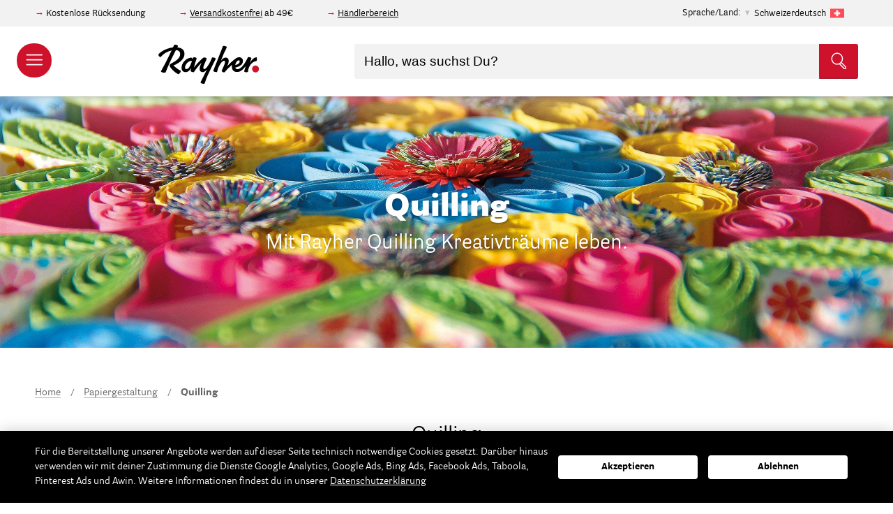

--- FILE ---
content_type: text/html; charset=UTF-8
request_url: https://www.rayher.com/ch/papiergestaltung/quilling
body_size: 30206
content:
 <!doctype html><html lang="de"><head ><script> var LOCALE = 'de\u002DDE'; var BASE_URL = 'https\u003A\u002F\u002Fwww.rayher.com\u002Fch\u002F'; var require = { 'baseUrl': 'https\u003A\u002F\u002Fstatic.rayher.com\u002Fversion1761918044\u002Ffrontend\u002FRayher\u002Ftheme\u002Fde_DE' };</script> <meta charset="utf-8"/>
<meta name="title" content="Quilling – Rayher"/>
<meta name="description" content="Onlineshop mit vielen Bastelideen. Große Auswahl an Bastelmaterial, Perlen und Acrylfarbe. Produkte für das Basteln mit Kindern."/>
<meta name="keywords" content="Quilling"/>
<meta name="robots" content="INDEX,FOLLOW"/>
<meta name="viewport" content="width=device-width, initial-scale=1"/>
<meta name="format-detection" content="telephone=no"/>
<title>Quilling – Rayher</title>
<link  rel="stylesheet" type="text/css"  media="all" href="https://static.rayher.com/version1761918044/_cache/merged/c240b88246d5cab7d1affe61c9f5a4db.min.css" />
<script  type="text/javascript"  src="https://static.rayher.com/version1761918044/frontend/Rayher/theme/de_DE/requirejs/require.min.js"></script>
<script  type="text/javascript"  src="https://static.rayher.com/version1761918044/frontend/Rayher/theme/de_DE/requirejs-min-resolver.min.js"></script>
<script  type="text/javascript"  src="https://static.rayher.com/version1761918044/frontend/Rayher/theme/de_DE/js/bundle/bundle0.min.js"></script>
<script  type="text/javascript"  src="https://static.rayher.com/version1761918044/frontend/Rayher/theme/de_DE/js/bundle/bundle1.min.js"></script>
<script  type="text/javascript"  src="https://static.rayher.com/version1761918044/frontend/Rayher/theme/de_DE/js/bundle/bundle2.min.js"></script>
<script  type="text/javascript"  src="https://static.rayher.com/version1761918044/frontend/Rayher/theme/de_DE/js/bundle/bundle3.min.js"></script>
<script  type="text/javascript"  src="https://static.rayher.com/version1761918044/frontend/Rayher/theme/de_DE/js/bundle/bundle4.min.js"></script>
<script  type="text/javascript"  src="https://static.rayher.com/version1761918044/frontend/Rayher/theme/de_DE/js/bundle/bundle5.min.js"></script>
<script  type="text/javascript"  src="https://static.rayher.com/version1761918044/frontend/Rayher/theme/de_DE/js/bundle/bundle6.min.js"></script>
<script  type="text/javascript"  src="https://static.rayher.com/version1761918044/frontend/Rayher/theme/de_DE/mage/requirejs/static.min.js"></script>
<script  type="text/javascript"  src="https://static.rayher.com/version1761918044/frontend/Rayher/theme/de_DE/mage/requirejs/mixins.min.js"></script>
<script  type="text/javascript"  src="https://static.rayher.com/version1761918044/frontend/Rayher/theme/de_DE/requirejs-config.min.js"></script>
<link  rel="canonical" href="https://www.rayher.com/ch/papiergestaltung/quilling" />
<link  rel="icon" type="image/x-icon" href="https://media.rayher.com/favicon/default/favicon.ico" />
<link  rel="shortcut icon" type="image/x-icon" href="https://media.rayher.com/favicon/default/favicon.ico" />
<script>
var _paq = window._paq = window._paq || [];
  /* tracker methods like "setCustomDimension" should be called before "trackPageView" */
  _paq.push(['trackPageView']);
  _paq.push(['enableLinkTracking']);
  (function() {
    var u="//matomo.rayher.com/";
    _paq.push(['setTrackerUrl', u+'matomo.php']);
    _paq.push(['setSiteId', '3']);
    var d=document, g=d.createElement('script'), s=d.getElementsByTagName('script')[0];
    g.async=true; g.src=u+'matomo.js'; s.parentNode.insertBefore(g,s);
  })();
</script>     <script nonce="am4wcGpjZXBtN2ZlYmRpNG9yYmswNTRxOXB1d2d2dXg=">
        window.getWpCookie = function(name) {
            match = document.cookie.match(new RegExp(name + '=([^;]+)'));
            if (match) return decodeURIComponent(match[1].replace(/\+/g, ' ')) ;
        };

        window.dataLayer = window.dataLayer || [];
         var wpCookies = ['wp_customerId','wp_customerGroup'];
        wpCookies.map(function(cookieName) {
            var cookieValue = window.getWpCookie(cookieName);
            if (cookieValue) {
                var dlObject = {};
                dlObject[cookieName.replace('wp_', '')] = cookieValue;
                window.dataLayer.push(dlObject);
            }
        });</script>
   <!-- Google Tag Manager -->
<script nonce="am4wcGpjZXBtN2ZlYmRpNG9yYmswNTRxOXB1d2d2dXg=" >(function(w,d,s,l,i){w[l]=w[l]||[];w[l].push({'gtm.start':
new Date().getTime(),event:'gtm.js'});var f=d.getElementsByTagName(s)[0],
j=d.createElement(s),dl=l!='dataLayer'?'&l='+l:'';j.async=true;j.src=
'https://www.googletagmanager.com/gtm.js?id='+i+dl;f.parentNode.insertBefore(j,f);
})(window,document,'script','dataLayer','GTM-5S3CR3V');</script>
<!-- End Google Tag Manager -->    <!-- BEGIN GOOGLE ANALYTICS CODE --><script type="text/x-magento-init">
{
    "*": {
        "Magento_GoogleAnalytics/js/google-analytics": {
            "isCookieRestrictionModeEnabled": 0,
            "currentWebsite": 1,
            "cookieName": "user_allowed_save_cookie",
            "ordersTrackingData": [],
            "pageTrackingData": {"optPageUrl":"","isAnonymizedIpActive":true,"accountId":"UA-103682159-1"}        }
    }
}</script><!-- END GOOGLE ANALYTICS CODE --> <script type="text/x-magento-init">
        {
            "*": {
                "Magento_PageCache/js/form-key-provider": {
                    "isPaginationCacheEnabled":
                        0                }
            }
        }</script><script type="text&#x2F;javascript" src="https&#x3A;&#x2F;&#x2F;chimpstatic.com&#x2F;mcjs-connected&#x2F;js&#x2F;users&#x2F;461b01dabcf849b3b1aba90b0&#x2F;e6ce52e6ad450a61185234ec2.js" defer="defer">
</script><!-- added by Trusted Shops app: Start --><script src="https://integrations.etrusted.com/applications/widget.js/v2" async defer></script><!-- End --> <script>document.write('<style>.columns {display:none}</style>');</script> <script>window.algoliaConfig = {"instant":{"enabled":true,"selector":".columns","isAddToCartEnabled":true,"addToCartParams":{"action":"https:\/\/www.rayher.com\/ch\/checkout\/cart\/add\/","formKey":"e9zHHdnZzhssdGCk","redirectUrlParam":"uenc"},"infiniteScrollEnabled":false,"urlTrackedParameters":["query","attribute:*","index","page"],"isSearchBoxEnabled":true,"isVisualMerchEnabled":false,"categorySeparator":" \/\/\/ ","categoryPageIdAttribute":"categoryPageId","isCategoryNavigationEnabled":false,"hidePagination":false},"autocomplete":{"enabled":true,"selector":".algolia-search-input","sections":[{"name":"pages","label":"Pages","hitsPerPage":"2"}],"nbOfProductsSuggestions":10,"nbOfCategoriesSuggestions":2,"nbOfQueriesSuggestions":5,"isDebugEnabled":false,"isNavigatorEnabled":true,"debounceMilliseconds":300,"minimumCharacters":0},"landingPage":{"query":"","configuration":"[]"},"recommend":{"enabledFBT":false,"enabledRelated":false,"enabledFBTInCart":false,"enabledRelatedInCart":false,"enabledLookingSimilar":0,"limitFBTProducts":6,"limitRelatedProducts":6,"limitTrendingItems":6,"limitLookingSimilar":6,"enabledTrendItems":0,"trendItemFacetName":null,"trendItemFacetValue":null,"isTrendItemsEnabledInPDP":0,"isTrendItemsEnabledInCartPage":0,"isAddToCartEnabledInFBT":false,"isAddToCartEnabledInRelatedProduct":false,"isAddToCartEnabledInTrendsItem":false,"isAddToCartEnabledInLookingSimilar":false,"FBTTitle":"Frequently bought together","relatedProductsTitle":"Related products","trendingItemsTitle":"Trending items","addToCartParams":{"action":"https:\/\/www.rayher.com\/ch\/checkout\/cart\/add\/","formKey":"e9zHHdnZzhssdGCk","redirectUrlParam":"uenc"},"isLookingSimilarEnabledInPDP":0,"isLookingSimilarEnabledInCartPage":0,"lookingSimilarTitle":"Looking Similar"},"extensionVersion":"3.15.1","applicationId":"WI5P077JRQ","indexName":"rayher_2022_swissgerman","apiKey":"MGM3NGE0MDAxY2RhYTU0YjIzMmJkZWJiMzhiMTkzMTJkMTU3ZGY3NTNlZTBkMWFjYmM2ZjY4ODFlMjFmMzU4ZHRhZ0ZpbHRlcnM9JnZhbGlkVW50aWw9MTc2MjIzNTAzNg==","attributeFilter":[],"facets":[{"attribute":"filter_color","type":"disjunctive","label":"Farbe","searchable":"1","create_rule":"2"},{"attribute":"event_season","type":"disjunctive","label":"Anl\u00e4sse","searchable":"1","create_rule":"2"},{"attribute":"filter_scrapbooking_series","type":"disjunctive","label":"Scrapbooking-Series","searchable":"1","create_rule":"2"},{"attribute":"manufacturer","type":"disjunctive","label":"Marke\/Hersteller","searchable":"1","create_rule":"2"},{"attribute":"material","type":"disjunctive","label":"Material","searchable":"1","create_rule":"2"},{"attribute":"on_sale","type":"conjunctive","label":"Sale","searchable":"2","create_rule":"2"},{"attribute":"categories","type":"disjunctive","label":"Kategorien","searchable":"1","create_rule":"2"}],"areCategoriesInFacets":true,"hitsPerPage":21,"sortingIndices":[],"isSearchPage":true,"isCategoryPage":true,"isLandingPage":false,"removeBranding":true,"productId":null,"priceKey":".EUR.default","priceGroup":null,"origFormatedVar":"price.EUR.default_original_formated","tierFormatedVar":"price.EUR.default_tier_formated","currencyCode":"EUR","currencySymbol":"\u20ac","priceFormat":{"pattern":"%s\u00a0\u20ac","precision":2,"requiredPrecision":2,"decimalSymbol":",","groupSymbol":".","groupLength":3,"integerRequired":false},"maxValuesPerFacet":20,"autofocus":true,"resultPageUrl":"https:\/\/www.rayher.com\/ch\/catalogsearch\/result\/","request":{"query":"","refinementKey":"","refinementValue":"","categoryId":"379","landingPageId":"","path":"Papiergestaltung \/\/\/ Quilling","level":1,"parentCategory":"Papiergestaltung","childCategories":[],"url":"https:\/\/www.rayher.com\/ch\/papiergestaltung\/quilling"},"showCatsNotIncludedInNavigation":false,"showSuggestionsOnNoResultsPage":true,"baseUrl":"https:\/\/www.rayher.com\/ch","popularQueries":[],"useAdaptiveImage":true,"urls":{"logo":"https:\/\/static.rayher.com\/version1761918044\/frontend\/Rayher\/theme\/de_DE\/Algolia_AlgoliaSearch\/js\/images\/algolia-logo-blue.svg"},"cookieConfiguration":{"customerTokenCookie":"_ALGOLIA_MAGENTO_AUTH","consentCookieName":"user_allowed_save_cookie","cookieAllowButtonSelector":"#btn-cookie-allow","cookieRestrictionModeEnabled":false,"cookieDuration":"15552000000"},"ccAnalytics":{"enabled":false,"ISSelector":".ais-hits--item a.result","conversionAnalyticsMode":null,"addToCartSelector":".action.primary.tocart","orderedProductIds":[]},"isPersonalizationEnabled":false,"personalization":{"enabled":false,"viewedEvents":{"viewProduct":{"eventName":"Viewed Product","enabled":false,"method":"viewedObjectIDs"}},"clickedEvents":{"productClicked":{"eventName":"Product Clicked","enabled":false,"selector":".ais-Hits-item a.result, .ais-InfiniteHits-item a.result","method":"clickedObjectIDs"},"productRecommended":{"eventName":"Recommended Product Clicked","enabled":false,"selector":".products-upsell .product-item","method":"clickedObjectIDs"}},"filterClicked":{"eventName":"Filter Clicked","enabled":false,"method":"clickedFilters"}},"analytics":{"enabled":false,"delay":"3000","triggerOnUiInteraction":"1","pushInitialSearch":"0"},"now":1762128000,"queue":{"isEnabled":true,"nbOfJobsToRun":150,"retryLimit":3,"nbOfElementsPerIndexingJob":300},"isPreventBackendRenderingEnabled":true,"translations":{"to":"An","or":"oder","go":"gehen","popularQueries":"Sie k\u00f6nnen eine der popul\u00e4ren Suchanfragen versuchen","seeAll":"Alle Produkte","allDepartments":"allen Kategorien","seeIn":"Produkte sind vorhanden in","orIn":"oder in","noProducts":"Keine Produkte f\u00fcr die Suche nach","noResults":"Keine Ergebnisse","refine":"Verfeinern","selectedFilters":"Ausgew\u00e4hlte Filter","clearAll":"Filter zur\u00fccksetzen","previousPage":"","nextPage":"","searchFor":"Suche nach Produkten","relevance":"Relevanz","categories":"Kategorien","products":"Produkte","suggestions":"Suggestions","searchBy":"Suche nach","searchForFacetValuesPlaceholder":"Suchbegriff...","showMore":"Weitere Produkte anzeigen","searchTitle":"Search results for","placeholder":"Hallo, was suchst Du?","addToCart":"In den Warenkorb","techniques_translation":"Techniken","topics_translation":"Themen","ideas_translation":"Bastelideen","duration_translation":"Dauer","difficulty_translation":"Schwierigkeit","searchForIdea":"Nach Ideen suchen..."}};</script>   <script type="text/x-magento-init">
        {
            "*": {
                "algoliaInstantSearch": {}
            }
        }</script></head><body data-container="body" data-mage-init='{"loaderAjax": {}, "loader": { "icon": "https://static.rayher.com/version1761918044/frontend/Rayher/theme/de_DE/images/loader-2.gif"}}' class="checkout-disabled page-with-filter page-products categorypath-papiergestaltung-quilling category-quilling catalog-category-view page-layout-2columns-left" id="html-body">   <!-- Google Tag Manager (noscript) -->
<noscript><iframe src="https://www.googletagmanager.com/ns.html?id=GTM-5S3CR3V"
height="0" width="0" style="display:none;visibility:hidden"></iframe></noscript>
<!-- End Google Tag Manager (noscript) -->         <script type="text/x-magento-init">
    {
        "*": {
            "Magento_PageBuilder/js/widget-initializer": {
                "config": {"[data-content-type=\"slider\"][data-appearance=\"default\"]":{"Magento_PageBuilder\/js\/content-type\/slider\/appearance\/default\/widget":false},"[data-content-type=\"map\"]":{"Magento_PageBuilder\/js\/content-type\/map\/appearance\/default\/widget":false},"[data-content-type=\"row\"]":{"Magento_PageBuilder\/js\/content-type\/row\/appearance\/default\/widget":false},"[data-content-type=\"tabs\"]":{"Magento_PageBuilder\/js\/content-type\/tabs\/appearance\/default\/widget":false},"[data-content-type=\"slide\"]":{"Magento_PageBuilder\/js\/content-type\/slide\/appearance\/default\/widget":{"buttonSelector":".pagebuilder-slide-button","showOverlay":"hover","dataRole":"slide"}},"[data-content-type=\"banner\"]":{"Magento_PageBuilder\/js\/content-type\/banner\/appearance\/default\/widget":{"buttonSelector":".pagebuilder-banner-button","showOverlay":"hover","dataRole":"banner"}},"[data-content-type=\"buttons\"]":{"Magento_PageBuilder\/js\/content-type\/buttons\/appearance\/inline\/widget":false},"[data-content-type=\"products\"][data-appearance=\"carousel\"]":{"Magento_PageBuilder\/js\/content-type\/products\/appearance\/carousel\/widget":false}},
                "breakpoints": {"desktop":{"label":"Desktop","stage":true,"default":true,"class":"desktop-switcher","icon":"Magento_PageBuilder::css\/images\/switcher\/switcher-desktop.svg","conditions":{"min-width":"1024px"},"options":{"products":{"default":{"slidesToShow":"5"}}}},"tablet":{"conditions":{"max-width":"1024px","min-width":"768px"},"options":{"products":{"default":{"slidesToShow":"4"},"continuous":{"slidesToShow":"3"}}}},"mobile":{"label":"Mobile","stage":true,"class":"mobile-switcher","icon":"Magento_PageBuilder::css\/images\/switcher\/switcher-mobile.svg","media":"only screen and (max-width: 768px)","conditions":{"max-width":"768px","min-width":"640px"},"options":{"products":{"default":{"slidesToShow":"3"}}}},"mobile-small":{"conditions":{"max-width":"640px"},"options":{"products":{"default":{"slidesToShow":"2"},"continuous":{"slidesToShow":"1"}}}}}            }
        }
    }</script>  <div class="cookie-status-message" id="cookie-status">The store will not work correctly when cookies are disabled.</div> <script type="text&#x2F;javascript">document.querySelector("#cookie-status").style.display = "none";</script> <script type="text/x-magento-init">
    {
        "*": {
            "cookieStatus": {}
        }
    }</script> <script type="text/x-magento-init">
    {
        "*": {
            "mage/cookies": {
                "expires": null,
                "path": "\u002Fch",
                "domain": ".www.rayher.com",
                "secure": true,
                "lifetime": "86400"
            }
        }
    }</script>  <noscript><div class="message global noscript"><div class="content"><p><strong>JavaScript scheint in Ihrem Browser deaktiviert zu sein.</strong> <span> Um unsere Website in bester Weise zu erfahren, aktivieren Sie Javascript in Ihrem Browser.</span></p></div></div></noscript>    <script> window.cookiesConfig = window.cookiesConfig || {}; window.cookiesConfig.secure = true; </script> <script>    require.config({
        map: {
            '*': {
                wysiwygAdapter: 'mage/adminhtml/wysiwyg/tiny_mce/tinymceAdapter'
            }
        }
    });</script> <script>    require.config({
        paths: {
            googleMaps: 'https\u003A\u002F\u002Fmaps.googleapis.com\u002Fmaps\u002Fapi\u002Fjs\u003Fv\u003D3\u0026key\u003D'
        },
        config: {
            'Magento_PageBuilder/js/utils/map': {
                style: '',
            },
            'Magento_PageBuilder/js/content-type/map/preview': {
                apiKey: '',
                apiKeyErrorMessage: 'You\u0020must\u0020provide\u0020a\u0020valid\u0020\u003Ca\u0020href\u003D\u0027https\u003A\u002F\u002Fwww.rayher.com\u002Fch\u002Fadminhtml\u002Fsystem_config\u002Fedit\u002Fsection\u002Fcms\u002F\u0023cms_pagebuilder\u0027\u0020target\u003D\u0027_blank\u0027\u003EGoogle\u0020Maps\u0020API\u0020key\u003C\u002Fa\u003E\u0020to\u0020use\u0020a\u0020map.'
            },
            'Magento_PageBuilder/js/form/element/map': {
                apiKey: '',
                apiKeyErrorMessage: 'You\u0020must\u0020provide\u0020a\u0020valid\u0020\u003Ca\u0020href\u003D\u0027https\u003A\u002F\u002Fwww.rayher.com\u002Fch\u002Fadminhtml\u002Fsystem_config\u002Fedit\u002Fsection\u002Fcms\u002F\u0023cms_pagebuilder\u0027\u0020target\u003D\u0027_blank\u0027\u003EGoogle\u0020Maps\u0020API\u0020key\u003C\u002Fa\u003E\u0020to\u0020use\u0020a\u0020map.'
            },
        }
    });</script><script>
    require.config({
        shim: {
            'Magento_PageBuilder/js/utils/map': {
                deps: ['googleMaps']
            }
        }
    });</script><div class="page-wrapper"><header class="page-header"> <div class="pre-header__wrapper"><div class="pre-header"><div class="pre-header--information"><div data-content-type="html" data-appearance="default" data-element="main" data-decoded="true"><p>Kostenlose Rücksendung</p>
<p><a href="/de/versand">Versandkostenfrei</a> ab 49€</p>
<p><a href="https://b2b.rayher.com/index.php?lang=0&cl=account">Händlerbereich</a></p></div></div>  <div class="country-selection"><span>Sprache/Land:</span> <p id="country-modal__opener">Schweizerdeutsch <img class="lazyload" alt="Schweizerdeutsch" data-src="https://static.rayher.com/version1761918044/frontend/Rayher/theme/de_DE/img/flags/flag_swissgerman.svg" width="20" height="20" /></p></div><div id="country-selector__modal" class="country-selector" data-mage-init='{ "storeModalComponent": {} }'><div class="country-selector__list"><div class="country-selector__information"><span class="as-h3">Bitte wähle dein Land aus.</span> <p>Auf diese Weise können wir dir alle benötigten Informationen anzeigen, da wir nur innerhalb Deutschlands und nach Österreich liefern.</p></div>  <a href="https://www.rayher.com/de/?___store=default"> <img class="lazyload" alt="Deutschland" data-src="https://static.rayher.com/version1761918044/frontend/Rayher/theme/de_DE/img/flags/flag_germany.svg" /><span class="as-h5">Deutschland</span></a>   <a href="https://www.rayher.com/de/?___store=default"> <img class="lazyload" alt="&#xD6;sterreich" data-src="https://static.rayher.com/version1761918044/frontend/Rayher/theme/de_DE/img/flags/flag_austria.svg" /><span class="as-h5">Österreich</span></a>   <a class="country-selector__item" href="#" data-languages="french,swissgerman,english"> <img class="lazyload" alt="Schweiz" data-src="https://static.rayher.com/version1761918044/frontend/Rayher/theme/de_DE/img/flags/flag_switzerland.svg" /><span class="as-h5">Schweiz</span></a>   <a href="https://www.rayher.com/en/?___store=english"> <img class="lazyload" alt="Gro&#xDF;britannien" data-src="https://static.rayher.com/version1761918044/frontend/Rayher/theme/de_DE/img/flags/flag_great_britain.svg" /><span class="as-h5">Großbritannien</span></a>   <a href="https://www.rayher.com/fr/?___store=french"> <img class="lazyload" alt="Frankreich" data-src="https://static.rayher.com/version1761918044/frontend/Rayher/theme/de_DE/img/flags/flag_france.svg" /><span class="as-h5">Frankreich</span></a>   <a href="https://www.rayher.com/en/?___store=english"> <img class="lazyload" alt="Italien" data-src="https://static.rayher.com/version1761918044/frontend/Rayher/theme/de_DE/img/flags/flag_italy.svg" /><span class="as-h5">Italien</span></a>   <a href="https://www.rayher.com/en/?___store=english"> <img class="lazyload" alt="Spanien" data-src="https://static.rayher.com/version1761918044/frontend/Rayher/theme/de_DE/img/flags/flag_spain.svg" /><span class="as-h5">Spanien</span></a>   <a class="country-selector__item" href="#" data-languages="english,french"> <img class="lazyload" alt="Belgien" data-src="https://static.rayher.com/version1761918044/frontend/Rayher/theme/de_DE/img/flags/flag_belgium.svg" /><span class="as-h5">Belgien</span></a>   <a href="https://www.rayher.com/en/?___store=english"> <img class="lazyload" alt="Niederlande" data-src="https://static.rayher.com/version1761918044/frontend/Rayher/theme/de_DE/img/flags/flag_netherlands.svg" /><span class="as-h5">Niederlande</span></a>   <a class="country-selector__item" href="#" data-languages="english,french"> <img class="lazyload" alt="Rest&#x20;der&#x20;Welt" data-src="https://static.rayher.com/version1761918044/frontend/Rayher/theme/de_DE/img/flags/flag_rest_of_the_world.svg" /><span class="as-h5">Rest der Welt</span></a> </div><!-- single stores --><div class="country-selector__store"><div class="country-selector__information"><span class="as-h3">Wähle deine Sprache</span></div> <a href="https://www.rayher.com/ch/" data-language="swissgerman"><img class="lazyload" alt="Schweizerdeutsch" data-src="https://static.rayher.com/version1761918044/frontend/Rayher/theme/de_DE/img/flags/flag_swissgerman.svg" /><span class="as-h5">Schweizerdeutsch</span></a>  <a href="https://www.rayher.com/fr/?___store=french" data-language="french"><img class="lazyload" alt="French" data-src="https://static.rayher.com/version1761918044/frontend/Rayher/theme/de_DE/img/flags/flag_french.svg" /><span class="as-h5">French</span></a>  <a href="https://www.rayher.com/en/?___store=english" data-language="english"><img class="lazyload" alt="Englisch" data-src="https://static.rayher.com/version1761918044/frontend/Rayher/theme/de_DE/img/flags/flag_english.svg" /><span class="as-h5">Englisch</span></a></div></div><script type="text/x-magento-init">
    {
        "*": {
            "Magento_Ui/js/core/app": {
                "components": {
                    "store-modal": {
                        "component": "Rayher_Base/js/store/store-modal"
                    }
                }
            }
        }
    }</script> <div class="pre-header--login" data-bind="scope: 'customer'"><!-- ko if: customer().fullname --><a href="https://www.rayher.com/ch/customer/account/index/"><span>Mein Konto</span> <svg width="20" height="20" viewBox="32 32 36 36"><g><g><path d="M50,67c-9.4,0-17-7.6-17-17s7.6-17,17-17s17,7.6,17,17S59.4,67,50,67z M50,35c-8.3,0-15,6.7-15,15c0,8.3,6.7,15,15,15 c8.3,0,15-6.7,15-15C65,41.7,58.3,35,50,35z"/></g><g><path d="M59.4,63.5c-0.5,0-1-0.4-1-1c-0.1-3.8-0.6-6.9-1.4-8.1c-0.2-0.3-1.1-1.2-4.2-2.1C52,53,51,53.3,50,53.3 c-1,0-1.9-0.3-2.8-0.9c-3.1,0.8-3.9,1.7-4.1,2c-0.8,1.2-1.3,4.2-1.4,8.1c0,0.6-0.5,1-1,1c-0.6,0-1-0.5-1-1c0.1-2.5,0.3-7,1.7-9.1 c0.7-1,2.1-1.9,4.2-2.6c-0.7-1.1-1.2-2.4-1.4-3.9c-0.2-1.6-0.3-3.9,1.1-5.5c1-1.1,2.5-1.7,4.6-1.6c0,0,0,0,0.1,0 c2,0,3.6,0.6,4.5,1.6c1.4,1.6,1.3,3.9,1.1,5.5c-0.2,1.5-0.7,2.8-1.4,3.8c2.2,0.7,3.7,1.6,4.3,2.6c1.4,2.1,1.7,6.6,1.7,9.1 C60.4,63,60,63.5,59.4,63.5C59.4,63.5,59.4,63.5,59.4,63.5z M49.9,41.8c-1.4,0-2.5,0.3-3,1c-0.7,0.7-0.9,2-0.6,3.9 c0.3,2.6,1.9,4.7,3.7,4.7c0,0,0.1,0,0.1,0c1.8,0,3.4-2,3.7-4.7c0.2-1.9,0-3.1-0.6-3.9C52.5,42.1,51.4,41.8,49.9,41.8 C50,41.8,50,41.8,49.9,41.8C50,41.8,50,41.8,49.9,41.8z"/></g></g></svg></a> <!-- /ko --><!-- ko ifnot: customer().fullname --><a href="https://www.rayher.com/ch/customer/account/index/"><span>Anmeldung / Konto erstellen</span> <svg width="20" height="20" viewBox="32 32 36 36"><g><g><path d="M50,67c-9.4,0-17-7.6-17-17s7.6-17,17-17s17,7.6,17,17S59.4,67,50,67z M50,35c-8.3,0-15,6.7-15,15c0,8.3,6.7,15,15,15 c8.3,0,15-6.7,15-15C65,41.7,58.3,35,50,35z"/></g><g><path d="M59.4,63.5c-0.5,0-1-0.4-1-1c-0.1-3.8-0.6-6.9-1.4-8.1c-0.2-0.3-1.1-1.2-4.2-2.1C52,53,51,53.3,50,53.3 c-1,0-1.9-0.3-2.8-0.9c-3.1,0.8-3.9,1.7-4.1,2c-0.8,1.2-1.3,4.2-1.4,8.1c0,0.6-0.5,1-1,1c-0.6,0-1-0.5-1-1c0.1-2.5,0.3-7,1.7-9.1 c0.7-1,2.1-1.9,4.2-2.6c-0.7-1.1-1.2-2.4-1.4-3.9c-0.2-1.6-0.3-3.9,1.1-5.5c1-1.1,2.5-1.7,4.6-1.6c0,0,0,0,0.1,0 c2,0,3.6,0.6,4.5,1.6c1.4,1.6,1.3,3.9,1.1,5.5c-0.2,1.5-0.7,2.8-1.4,3.8c2.2,0.7,3.7,1.6,4.3,2.6c1.4,2.1,1.7,6.6,1.7,9.1 C60.4,63,60,63.5,59.4,63.5C59.4,63.5,59.4,63.5,59.4,63.5z M49.9,41.8c-1.4,0-2.5,0.3-3,1c-0.7,0.7-0.9,2-0.6,3.9 c0.3,2.6,1.9,4.7,3.7,4.7c0,0,0.1,0,0.1,0c1.8,0,3.4-2,3.7-4.7c0.2-1.9,0-3.1-0.6-3.9C52.5,42.1,51.4,41.8,49.9,41.8 C50,41.8,50,41.8,49.9,41.8C50,41.8,50,41.8,49.9,41.8z"/></g></g></svg></a> <!-- /ko --><script type="text/x-magento-init">
                {
                    "*": {
                        "Magento_Ui/js/core/app": {
                            "components": {
                                "customer": {
                                    "component": "Magento_Customer/js/view/customer"
                                }
                            }
                        }
                    }
                }</script></div></div></div>    <aside id="nav-main" class="nav-main"><header class="nav-main__header"><a href="/"><img class="lazyload" data-src="https://static.rayher.com/version1761918044/frontend/Rayher/theme/de_DE/img/logo/rayher-logo-white.svg" /></a> <span class="close" data-action="toggle-nav"><svg viewBox="0 0 1000 1000" ><g><g transform="translate(0.000000,511.000000) scale(0.100000,-0.100000)"><path fill='#fff' d="M146.3,4961c-27.2-27.2-46.3-73.5-46.3-103.5c0-32.7,876.6-928.3,2346.6-2398.3L4795.8,110L2446.6-2239.3C840.4-3845.4,100-4604.9,100-4643c0-68.1,81.7-147,152.4-147c32.7,0,928.3,876.6,2398.3,2346.6L5000-94.2l2349.3-2349.3C8955.4-4049.6,9714.9-4790,9753-4790c68.1,0,147,81.7,147,152.4c0,32.7-876.6,928.3-2346.6,2398.3L5204.2,110l2349.3,2349.3C9159.5,4065.4,9900,4824.9,9900,4863c0,68.1-81.7,147-152.4,147c-32.7,0-928.3-876.6-2398.3-2346.6L5000,314.2L2650.7,2663.4C1044.6,4269.6,285.1,5010,247,5010C214.3,5010,170.8,4988.2,146.3,4961z"/></g></g></svg></span></header><nav class="nav-main__mobile" data-bind="scope: 'customer'"><!-- ko if: customer().fullname --><ul><li> <a href="https://www.rayher.com/ch/customer/account/index/"><span>Mein Konto</span> <svg width="25" height="25" viewBox="32 32 36 36"><g><g><path d="M50,67c-9.4,0-17-7.6-17-17s7.6-17,17-17s17,7.6,17,17S59.4,67,50,67z M50,35c-8.3,0-15,6.7-15,15c0,8.3,6.7,15,15,15 c8.3,0,15-6.7,15-15C65,41.7,58.3,35,50,35z"/></g><g><path d="M59.4,63.5c-0.5,0-1-0.4-1-1c-0.1-3.8-0.6-6.9-1.4-8.1c-0.2-0.3-1.1-1.2-4.2-2.1C52,53,51,53.3,50,53.3 c-1,0-1.9-0.3-2.8-0.9c-3.1,0.8-3.9,1.7-4.1,2c-0.8,1.2-1.3,4.2-1.4,8.1c0,0.6-0.5,1-1,1c-0.6,0-1-0.5-1-1c0.1-2.5,0.3-7,1.7-9.1 c0.7-1,2.1-1.9,4.2-2.6c-0.7-1.1-1.2-2.4-1.4-3.9c-0.2-1.6-0.3-3.9,1.1-5.5c1-1.1,2.5-1.7,4.6-1.6c0,0,0,0,0.1,0 c2,0,3.6,0.6,4.5,1.6c1.4,1.6,1.3,3.9,1.1,5.5c-0.2,1.5-0.7,2.8-1.4,3.8c2.2,0.7,3.7,1.6,4.3,2.6c1.4,2.1,1.7,6.6,1.7,9.1 C60.4,63,60,63.5,59.4,63.5C59.4,63.5,59.4,63.5,59.4,63.5z M49.9,41.8c-1.4,0-2.5,0.3-3,1c-0.7,0.7-0.9,2-0.6,3.9 c0.3,2.6,1.9,4.7,3.7,4.7c0,0,0.1,0,0.1,0c1.8,0,3.4-2,3.7-4.7c0.2-1.9,0-3.1-0.6-3.9C52.5,42.1,51.4,41.8,49.9,41.8 C50,41.8,50,41.8,49.9,41.8C50,41.8,50,41.8,49.9,41.8z"/></g></g></svg></a></li> <li> <div class="country-selection"><span>Sprache/Land:</span> <p id="navigation__country-modal__opener">Schweizerdeutsch <img class="lazyload" data-src="https://static.rayher.com/version1761918044/frontend/Rayher/theme/de_DE/img/flags/flag_swissgerman.svg" width="20" height="20"/></p></div></li></ul><!-- /ko --><!-- ko ifnot: customer().fullname --><ul><li> <a href="https://www.rayher.com/ch/customer/account/index/"><span>Anmeldung / Konto erstellen</span> <svg width="25" height="25" viewBox="32 32 36 36"><g><g><path d="M50,67c-9.4,0-17-7.6-17-17s7.6-17,17-17s17,7.6,17,17S59.4,67,50,67z M50,35c-8.3,0-15,6.7-15,15c0,8.3,6.7,15,15,15 c8.3,0,15-6.7,15-15C65,41.7,58.3,35,50,35z"/></g><g><path d="M59.4,63.5c-0.5,0-1-0.4-1-1c-0.1-3.8-0.6-6.9-1.4-8.1c-0.2-0.3-1.1-1.2-4.2-2.1C52,53,51,53.3,50,53.3 c-1,0-1.9-0.3-2.8-0.9c-3.1,0.8-3.9,1.7-4.1,2c-0.8,1.2-1.3,4.2-1.4,8.1c0,0.6-0.5,1-1,1c-0.6,0-1-0.5-1-1c0.1-2.5,0.3-7,1.7-9.1 c0.7-1,2.1-1.9,4.2-2.6c-0.7-1.1-1.2-2.4-1.4-3.9c-0.2-1.6-0.3-3.9,1.1-5.5c1-1.1,2.5-1.7,4.6-1.6c0,0,0,0,0.1,0 c2,0,3.6,0.6,4.5,1.6c1.4,1.6,1.3,3.9,1.1,5.5c-0.2,1.5-0.7,2.8-1.4,3.8c2.2,0.7,3.7,1.6,4.3,2.6c1.4,2.1,1.7,6.6,1.7,9.1 C60.4,63,60,63.5,59.4,63.5C59.4,63.5,59.4,63.5,59.4,63.5z M49.9,41.8c-1.4,0-2.5,0.3-3,1c-0.7,0.7-0.9,2-0.6,3.9 c0.3,2.6,1.9,4.7,3.7,4.7c0,0,0.1,0,0.1,0c1.8,0,3.4-2,3.7-4.7c0.2-1.9,0-3.1-0.6-3.9C52.5,42.1,51.4,41.8,49.9,41.8 C50,41.8,50,41.8,49.9,41.8C50,41.8,50,41.8,49.9,41.8z"/></g></g></svg></a></li> <li> <div class="country-selection"><span>Sprache/Land:</span> <p id="navigation__country-modal__opener">Schweizerdeutsch <img class="lazyload" data-src="https://static.rayher.com/version1761918044/frontend/Rayher/theme/de_DE/img/flags/flag_swissgerman.svg" width="20" height="20"/></p></div></li></ul><!-- /ko --></nav><script type="text/x-magento-init">
    {
        "*": {
            "Magento_Ui/js/core/app": {
                "components": {
                    "customer": {
                        "component": "Magento_Customer/js/view/customer"
                    }
                }
            }
        }
    }</script><nav id="menu" class="navigation nav-main__tree" data-action="navigation"><ul data-mage-init='{"menu":{"maxItems":2, "responsive":true, "expanded":true}}'><li  class="level0 nav-1 category-item first level-top parent"><a href="https://www.rayher.com/ch/basismaterial"  class="level-top" ><span>Basismaterial</span></a><ul class="level0 submenu"><li  class="level1 nav-1-1 category-item first parent"><a href="https://www.rayher.com/ch/basismaterial/holz-mdf-pappmache" ><span>Holz, MDF &amp; Pappmaché</span></a><ul class="level1 submenu"><li  class="level2 nav-1-1-1 category-item first"><a href="https://www.rayher.com/ch/basismaterial/holz-mdf-pappmache/boxen-dosen-tabletts" ><span>Boxen, Dosen &amp; Tabletts</span></a></li><li  class="level2 nav-1-1-2 category-item"><a href="https://www.rayher.com/ch/basismaterial/holz-mdf-pappmache/buchstaben-zahlen" ><span>Buchstaben &amp; Zahlen</span></a></li><li  class="level2 nav-1-1-3 category-item"><a href="https://www.rayher.com/ch/basismaterial/holz-mdf-pappmache/deko" ><span>Deko</span></a></li><li  class="level2 nav-1-1-4 category-item"><a href="https://www.rayher.com/ch/basismaterial/holz-mdf-pappmache/figuren" ><span>Figuren</span></a></li><li  class="level2 nav-1-1-5 category-item"><a href="https://www.rayher.com/ch/basismaterial/holz-mdf-pappmache/laubsagen" ><span>Laubsägen</span></a></li><li  class="level2 nav-1-1-6 category-item"><a href="https://www.rayher.com/ch/basismaterial/holz-mdf-pappmache/mdf-artikel" ><span>MDF-Artikel</span></a></li><li  class="level2 nav-1-1-7 category-item"><a href="https://www.rayher.com/ch/basismaterial/holz-mdf-pappmache/perlen" ><span>Perlen</span></a></li><li  class="level2 nav-1-1-8 category-item"><a href="https://www.rayher.com/ch/basismaterial/holz-mdf-pappmache/rahmen" ><span>Rahmen</span></a></li><li  class="level2 nav-1-1-9 category-item"><a href="https://www.rayher.com/ch/basismaterial/holz-mdf-pappmache/schrankchen-ordnungshelfer" ><span>Schränkchen &amp; Ordnungshelfer</span></a></li><li  class="level2 nav-1-1-10 category-item"><a href="https://www.rayher.com/ch/basismaterial/holz-mdf-pappmache/sonstige-artikel" ><span>Sonstige Artikel</span></a></li><li  class="level2 nav-1-1-11 category-item"><a href="https://www.rayher.com/ch/basismaterial/holz-mdf-pappmache/span-artikel" ><span>Span-Artikel</span></a></li><li  class="level2 nav-1-1-12 category-item"><a href="https://www.rayher.com/ch/basismaterial/holz-mdf-pappmache/stabe" ><span>Stäbe</span></a></li><li  class="level2 nav-1-1-13 category-item last"><a href="https://www.rayher.com/ch/basismaterial/holz-mdf-pappmache/brandmalen" ><span>Brandmalen</span></a></li></ul></li><li  class="level1 nav-1-2 category-item parent"><a href="https://www.rayher.com/ch/basismaterial/glas" ><span>Glas</span></a><ul class="level1 submenu"><li  class="level2 nav-1-2-1 category-item first"><a href="https://www.rayher.com/ch/basismaterial/glas/glasartikel-fur-kerzen" ><span>Glasartikel für Kerzen</span></a></li><li  class="level2 nav-1-2-2 category-item"><a href="https://www.rayher.com/ch/basismaterial/glas/glaser-mit-deckel" ><span>Gläser mit Deckel</span></a></li><li  class="level2 nav-1-2-3 category-item"><a href="https://www.rayher.com/ch/basismaterial/glas/glasgefasse" ><span>Glasgefäße</span></a></li><li  class="level2 nav-1-2-4 category-item"><a href="https://www.rayher.com/ch/basismaterial/glas/glasvasen" ><span>Glasvasen</span></a></li><li  class="level2 nav-1-2-5 category-item"><a href="https://www.rayher.com/ch/basismaterial/glas/reagenzglaser" ><span>Reagenzgläser</span></a></li><li  class="level2 nav-1-2-6 category-item last"><a href="https://www.rayher.com/ch/basismaterial/glas/sonstige-glaser" ><span>Sonstige Gläser</span></a></li></ul></li><li  class="level1 nav-1-3 category-item parent"><a href="https://www.rayher.com/ch/basismaterial/kork" ><span>Kork</span></a><ul class="level1 submenu"><li  class="level2 nav-1-3-1 category-item first"><a href="https://www.rayher.com/ch/basismaterial/kork/korkbander" ><span>Korkbänder</span></a></li><li  class="level2 nav-1-3-2 category-item"><a href="https://www.rayher.com/ch/basismaterial/kork/korken" ><span>Korken</span></a></li><li  class="level2 nav-1-3-3 category-item"><a href="https://www.rayher.com/ch/basismaterial/kork/korkfiguren-motive" ><span>Korkfiguren &amp; -motive</span></a></li><li  class="level2 nav-1-3-4 category-item"><a href="https://www.rayher.com/ch/basismaterial/kork/korksticker" ><span>Korksticker</span></a></li><li  class="level2 nav-1-3-5 category-item"><a href="https://www.rayher.com/ch/basismaterial/kork/korkpapier" ><span>Korkpapier</span></a></li><li  class="level2 nav-1-3-6 category-item"><a href="https://www.rayher.com/ch/basismaterial/kork/korkstoff" ><span>Korkstoff</span></a></li><li  class="level2 nav-1-3-7 category-item"><a href="https://www.rayher.com/ch/basismaterial/kork/korkuntersetzer" ><span>Korkuntersetzer</span></a></li><li  class="level2 nav-1-3-8 category-item"><a href="https://www.rayher.com/ch/basismaterial/kork/zubehor" ><span>Zubehör</span></a></li><li  class="level2 nav-1-3-9 category-item last"><a href="https://www.rayher.com/ch/basismaterial/kork/bucher" ><span>Bücher</span></a></li></ul></li><li  class="level1 nav-1-4 category-item parent"><a href="https://www.rayher.com/ch/basismaterial/kunststoff-acrylartikel" ><span>Kunststoff- &amp; Acrylartikel</span></a><ul class="level1 submenu"><li  class="level2 nav-1-4-1 category-item first"><a href="https://www.rayher.com/ch/basismaterial/kunststoff-acrylartikel/eier" ><span>Eier</span></a></li><li  class="level2 nav-1-4-2 category-item"><a href="https://www.rayher.com/ch/basismaterial/kunststoff-acrylartikel/figuren" ><span>Figuren</span></a></li><li  class="level2 nav-1-4-3 category-item"><a href="https://www.rayher.com/ch/basismaterial/kunststoff-acrylartikel/herzen" ><span>Herzen</span></a></li><li  class="level2 nav-1-4-4 category-item"><a href="https://www.rayher.com/ch/basismaterial/kunststoff-acrylartikel/kugeln" ><span>Kugeln</span></a></li><li  class="level2 nav-1-4-5 category-item"><a href="https://www.rayher.com/ch/basismaterial/kunststoff-acrylartikel/kugeln-mit-ausschnitt-facettierte-kugeln" ><span>Kugeln mit Ausschnitt &amp; Facettierte Kugeln</span></a></li><li  class="level2 nav-1-4-6 category-item last"><a href="https://www.rayher.com/ch/basismaterial/kunststoff-acrylartikel/sonstige-kunststoffartikel" ><span>Sonstige Kunststoffartikel</span></a></li></ul></li><li  class="level1 nav-1-5 category-item parent"><a href="https://www.rayher.com/ch/basismaterial/styropor" ><span>Styropor</span></a><ul class="level1 submenu"><li  class="level2 nav-1-5-1 category-item first"><a href="https://www.rayher.com/ch/basismaterial/styropor/styroporbusten" ><span>Styroporbüsten</span></a></li><li  class="level2 nav-1-5-2 category-item"><a href="https://www.rayher.com/ch/basismaterial/styropor/styroporeier" ><span>Styroporeier</span></a></li><li  class="level2 nav-1-5-3 category-item"><a href="https://www.rayher.com/ch/basismaterial/styropor/styroporfiguren-styroporfahrzeuge" ><span>Styroporfiguren &amp; Styroporfahrzeuge</span></a></li><li  class="level2 nav-1-5-4 category-item"><a href="https://www.rayher.com/ch/basismaterial/styropor/styroporherzen" ><span>Styroporherzen</span></a></li><li  class="level2 nav-1-5-5 category-item"><a href="https://www.rayher.com/ch/basismaterial/styropor/styroporkegel" ><span>Styroporkegel</span></a></li><li  class="level2 nav-1-5-6 category-item"><a href="https://www.rayher.com/ch/basismaterial/styropor/styroporkugeln" ><span>Styroporkugeln</span></a></li><li  class="level2 nav-1-5-7 category-item"><a href="https://www.rayher.com/ch/basismaterial/styropor/styroporringe-styroporscheiben" ><span>Styroporringe &amp; Styroporscheiben</span></a></li><li  class="level2 nav-1-5-8 category-item"><a href="https://www.rayher.com/ch/basismaterial/styropor/styroportiere" ><span>Styroportiere</span></a></li><li  class="level2 nav-1-5-9 category-item last"><a href="https://www.rayher.com/ch/basismaterial/styropor/sonstiges-aus-styropor" ><span>Sonstiges aus Styropor</span></a></li></ul></li><li  class="level1 nav-1-6 category-item parent"><a href="https://www.rayher.com/ch/basismaterial/wachs-licht-lampen" ><span>Wachs, Licht &amp; Lampen</span></a><ul class="level1 submenu"><li  class="level2 nav-1-6-1 category-item first"><a href="https://www.rayher.com/ch/basismaterial/wachs-licht-lampen/verzierwachs-wachsfolie" ><span>Verzierwachs &amp; Wachsfolie</span></a></li><li  class="level2 nav-1-6-2 category-item"><a href="https://www.rayher.com/ch/basismaterial/wachs-licht-lampen/wachsborten-wachszierstreifen" ><span>Wachsborten &amp; Wachszierstreifen</span></a></li><li  class="level2 nav-1-6-3 category-item"><a href="https://www.rayher.com/ch/basismaterial/wachs-licht-lampen/wachszahlen-wachsschriften" ><span>Wachszahlen &amp; Wachsschriften</span></a></li><li  class="level2 nav-1-6-4 category-item"><a href="https://www.rayher.com/ch/basismaterial/wachs-licht-lampen/wachsmotive-wachsbilder" ><span>Wachsmotive &amp; Wachsbilder</span></a></li><li  class="level2 nav-1-6-5 category-item"><a href="https://www.rayher.com/ch/basismaterial/wachs-licht-lampen/transfer" ><span>Transfer</span></a></li><li  class="level2 nav-1-6-6 category-item"><a href="https://www.rayher.com/ch/basismaterial/wachs-licht-lampen/wachsliner" ><span>Wachsliner</span></a></li><li  class="level2 nav-1-6-7 category-item"><a href="https://www.rayher.com/ch/basismaterial/wachs-licht-lampen/kerzen-giessen" ><span>Kerzen gießen</span></a></li><li  class="level2 nav-1-6-8 category-item"><a href="https://www.rayher.com/ch/basismaterial/wachs-licht-lampen/kerzen-led-kerzen-kerzenstander" ><span>Kerzen, LED-Kerzen &amp; Kerzenständer</span></a></li><li  class="level2 nav-1-6-9 category-item"><a href="https://www.rayher.com/ch/basismaterial/wachs-licht-lampen/lichterketten" ><span>Lichterketten</span></a></li><li  class="level2 nav-1-6-10 category-item"><a href="https://www.rayher.com/ch/basismaterial/wachs-licht-lampen/lampenfusse-fassungen" ><span>Lampenfüße &amp; Fassungen</span></a></li><li  class="level2 nav-1-6-11 category-item"><a href="https://www.rayher.com/ch/basismaterial/wachs-licht-lampen/lampenschirme" ><span>Lampenschirme</span></a></li><li  class="level2 nav-1-6-12 category-item"><a href="https://www.rayher.com/ch/basismaterial/wachs-licht-lampen/licht-lampenfolien" ><span>Licht- &amp; Lampenfolien</span></a></li><li  class="level2 nav-1-6-13 category-item"><a href="https://www.rayher.com/ch/basismaterial/wachs-licht-lampen/laternen" ><span>Laternen</span></a></li><li  class="level2 nav-1-6-14 category-item last"><a href="https://www.rayher.com/ch/basismaterial/wachs-licht-lampen/sonstiges-zubehor" ><span>Sonstiges Zubehör</span></a></li></ul></li><li  class="level1 nav-1-7 category-item parent"><a href="https://www.rayher.com/ch/basismaterial/filzen" ><span>Filzen</span></a><ul class="level1 submenu"><li  class="level2 nav-1-7-1 category-item first"><a href="https://www.rayher.com/ch/basismaterial/filzen/bastelfilz" ><span>Bastelfilz</span></a></li><li  class="level2 nav-1-7-2 category-item"><a href="https://www.rayher.com/ch/basismaterial/filzen/bucher" ><span>Bücher</span></a></li><li  class="level2 nav-1-7-3 category-item"><a href="https://www.rayher.com/ch/basismaterial/filzen/merino-kammzug" ><span>Merino-Kammzug</span></a></li><li  class="level2 nav-1-7-4 category-item"><a href="https://www.rayher.com/ch/basismaterial/filzen/schurwolle" ><span>Schurwolle</span></a></li><li  class="level2 nav-1-7-5 category-item"><a href="https://www.rayher.com/ch/basismaterial/filzen/modellierfilz" ><span>Modellierfilz</span></a></li><li  class="level2 nav-1-7-6 category-item"><a href="https://www.rayher.com/ch/basismaterial/filzen/textilfilz" ><span>Textilfilz</span></a></li><li  class="level2 nav-1-7-7 category-item"><a href="https://www.rayher.com/ch/basismaterial/filzen/nadelfilz" ><span>Nadelfilz</span></a></li><li  class="level2 nav-1-7-8 category-item last"><a href="https://www.rayher.com/ch/basismaterial/filzen/werkzeuge-zubehor" ><span>Werkzeuge &amp; Zubehör</span></a></li></ul></li><li  class="level1 nav-1-8 category-item parent"><a href="https://www.rayher.com/ch/basismaterial/floristik" ><span>Floristik</span></a><ul class="level1 submenu"><li  class="level2 nav-1-8-1 category-item first"><a href="https://www.rayher.com/ch/basismaterial/floristik/bast" ><span>Bast</span></a></li><li  class="level2 nav-1-8-2 category-item"><a href="https://www.rayher.com/ch/basismaterial/floristik/draht-drahtformen-zubehor" ><span>Draht, Drahtformen &amp; Zubehör</span></a></li><li  class="level2 nav-1-8-3 category-item"><a href="https://www.rayher.com/ch/basismaterial/floristik/floristische-deko-zubehor" ><span>Floristische Deko &amp; Zubehör</span></a></li><li  class="level2 nav-1-8-4 category-item"><a href="https://www.rayher.com/ch/basismaterial/floristik/kiesel-steine-sand" ><span>Kiesel, Steine &amp; Sand</span></a></li><li  class="level2 nav-1-8-5 category-item"><a href="https://www.rayher.com/ch/basismaterial/floristik/kranze-girlanden" ><span>Kränze &amp; Girlanden</span></a></li><li  class="level2 nav-1-8-6 category-item"><a href="https://www.rayher.com/ch/basismaterial/floristik/krepp-und-klebebander" ><span>Krepp- und Klebebänder</span></a></li><li  class="level2 nav-1-8-7 category-item"><a href="https://www.rayher.com/ch/basismaterial/floristik/makramee" ><span>Makramee</span></a></li><li  class="level2 nav-1-8-8 category-item"><a href="https://www.rayher.com/ch/basismaterial/floristik/steckformen" ><span>Steckformen</span></a></li><li  class="level2 nav-1-8-9 category-item"><a href="https://www.rayher.com/ch/basismaterial/floristik/mini-gardening" ><span>Mini Gardening</span></a></li><li  class="level2 nav-1-8-10 category-item"><a href="https://www.rayher.com/ch/basismaterial/floristik/blumenpressen-papierschopfen" ><span>Blumenpressen + Papierschöpfen</span></a></li><li  class="level2 nav-1-8-11 category-item last"><a href="https://www.rayher.com/ch/basismaterial/floristik/trockenblumen" ><span>Trockenblumen</span></a></li></ul></li><li  class="level1 nav-1-9 category-item parent"><a href="https://www.rayher.com/ch/basismaterial/mosaik" ><span>Mosaik</span></a><ul class="level1 submenu"><li  class="level2 nav-1-9-1 category-item first"><a href="https://www.rayher.com/ch/basismaterial/mosaik/mosaik-werkzeug-zubehor" ><span>Mosaik-Werkzeug &amp; Zubehör</span></a></li><li  class="level2 nav-1-9-2 category-item last"><a href="https://www.rayher.com/ch/basismaterial/mosaik/mosaik-steine" ><span>Mosaik-Steine</span></a></li></ul></li><li  class="level1 nav-1-10 category-item parent"><a href="https://www.rayher.com/ch/basismaterial/glitter-flitter-pailletten" ><span>Glitter, Flitter &amp; Pailletten</span></a><ul class="level1 submenu"><li  class="level2 nav-1-10-1 category-item first"><a href="https://www.rayher.com/ch/basismaterial/glitter-flitter-pailletten/glitter" ><span>Glitter</span></a></li><li  class="level2 nav-1-10-2 category-item"><a href="https://www.rayher.com/ch/basismaterial/glitter-flitter-pailletten/flitter" ><span>Flitter</span></a></li><li  class="level2 nav-1-10-3 category-item last"><a href="https://www.rayher.com/ch/basismaterial/glitter-flitter-pailletten/pailletten" ><span>Pailletten</span></a></li></ul></li><li  class="level1 nav-1-11 category-item parent"><a href="https://www.rayher.com/ch/basismaterial/kleben" ><span>Kleben</span></a><ul class="level1 submenu"><li  class="level2 nav-1-11-1 category-item first"><a href="https://www.rayher.com/ch/basismaterial/kleben/flussigkleber-klebesticks" ><span>Flüssigkleber &amp; Klebesticks</span></a></li><li  class="level2 nav-1-11-2 category-item"><a href="https://www.rayher.com/ch/basismaterial/kleben/heissklebepistolen-und-heissklebesticks" ><span>Heißklebepistolen und Heißklebesticks</span></a></li><li  class="level2 nav-1-11-3 category-item"><a href="https://www.rayher.com/ch/basismaterial/kleben/klebebander-klebefolien" ><span>Klebebänder &amp; Klebefolien</span></a></li><li  class="level2 nav-1-11-4 category-item"><a href="https://www.rayher.com/ch/basismaterial/kleben/klebepunkte-klebeplattchen" ><span>Klebepunkte &amp; Klebeplättchen</span></a></li><li  class="level2 nav-1-11-5 category-item last"><a href="https://www.rayher.com/ch/basismaterial/kleben/spezialkleber" ><span>Spezialkleber</span></a></li></ul></li><li  class="level1 nav-1-12 category-item parent"><a href="https://www.rayher.com/ch/basismaterial/werkzeug" ><span>Werkzeug</span></a><ul class="level1 submenu"><li  class="level2 nav-1-12-1 category-item first"><a href="https://www.rayher.com/ch/basismaterial/werkzeug/brandmalen" ><span>Brandmalen</span></a></li><li  class="level2 nav-1-12-2 category-item"><a href="https://www.rayher.com/ch/basismaterial/werkzeug/bastelmesser" ><span>Bastelmesser</span></a></li><li  class="level2 nav-1-12-3 category-item"><a href="https://www.rayher.com/ch/basismaterial/werkzeug/flachzangen" ><span>Flachzangen</span></a></li><li  class="level2 nav-1-12-4 category-item"><a href="https://www.rayher.com/ch/basismaterial/werkzeug/lochzangen" ><span>Lochzangen</span></a></li><li  class="level2 nav-1-12-5 category-item"><a href="https://www.rayher.com/ch/basismaterial/werkzeug/mosaik-werkzeug" ><span>Mosaik-Werkzeug</span></a></li><li  class="level2 nav-1-12-6 category-item"><a href="https://www.rayher.com/ch/basismaterial/werkzeug/scheren" ><span>Scheren</span></a></li><li  class="level2 nav-1-12-7 category-item"><a href="https://www.rayher.com/ch/basismaterial/werkzeug/schneidegerate-und-zubehor" ><span>Schneidegeräte und Zubehör</span></a></li><li  class="level2 nav-1-12-8 category-item"><a href="https://www.rayher.com/ch/basismaterial/werkzeug/stanz-binde-und-pragemaschinen" ><span>Stanz-, Binde- und Prägemaschinen</span></a></li><li  class="level2 nav-1-12-9 category-item"><a href="https://www.rayher.com/ch/basismaterial/werkzeug/unterlagen-lineale-und-mehr" ><span>Unterlagen, Lineale und mehr</span></a></li><li  class="level2 nav-1-12-10 category-item"><a href="https://www.rayher.com/ch/basismaterial/werkzeug/webrahmen-zubehor" ><span>Webrahmen &amp; Zubehör</span></a></li><li  class="level2 nav-1-12-11 category-item"><a href="https://www.rayher.com/ch/basismaterial/werkzeug/werkzeug-zur-schmuckbearbeitung" ><span>Werkzeug zur Schmuckbearbeitung</span></a></li><li  class="level2 nav-1-12-12 category-item"><a href="https://www.rayher.com/ch/basismaterial/werkzeug/werkzeuge-zum-filzen" ><span>Werkzeuge zum Filzen</span></a></li><li  class="level2 nav-1-12-13 category-item"><a href="https://www.rayher.com/ch/basismaterial/werkzeug/werkzeuge-zum-hakeln-stricken-fadeln" ><span>Werkzeuge zum Häkeln, Stricken, Fädeln</span></a></li><li  class="level2 nav-1-12-14 category-item last"><a href="https://www.rayher.com/ch/basismaterial/werkzeug/blumenpressen-papierschopfen" ><span>Blumenpressen + Papierschöpfen</span></a></li></ul></li><li  class="level1 nav-1-13 category-item parent"><a href="https://www.rayher.com/ch/basismaterial/mehr" ><span>Mehr</span></a><ul class="level1 submenu"><li  class="level2 nav-1-13-1 category-item first"><a href="https://www.rayher.com/ch/basismaterial/mehr/aufhanger-klammern" ><span>Aufhänger &amp; Klammern</span></a></li><li  class="level2 nav-1-13-2 category-item"><a href="https://www.rayher.com/ch/basismaterial/mehr/augen-nasen-kopfe" ><span>Augen, Nasen &amp; Köpfe</span></a></li><li  class="level2 nav-1-13-3 category-item"><a href="https://www.rayher.com/ch/basismaterial/mehr/deco-metall-spiegelfolie" ><span>Deco-Metall &amp; Spiegelfolie</span></a></li><li  class="level2 nav-1-13-4 category-item"><a href="https://www.rayher.com/ch/basismaterial/mehr/federn" ><span>Federn</span></a></li><li  class="level2 nav-1-13-5 category-item"><a href="https://www.rayher.com/ch/basismaterial/mehr/folien" ><span>Folien</span></a></li><li  class="level2 nav-1-13-6 category-item"><a href="https://www.rayher.com/ch/basismaterial/mehr/fullwatte-watteartikel" ><span>Füllwatte &amp; Watteartikel</span></a></li><li  class="level2 nav-1-13-7 category-item"><a href="https://www.rayher.com/ch/basismaterial/mehr/glockchen-klangstabe" ><span>Glöckchen &amp; Klangstäbe</span></a></li><li  class="level2 nav-1-13-8 category-item"><a href="https://www.rayher.com/ch/basismaterial/mehr/magnete-schlusselringe" ><span>Magnete &amp; Schlüsselringe</span></a></li><li  class="level2 nav-1-13-9 category-item"><a href="https://www.rayher.com/ch/basismaterial/mehr/moosgummi" ><span>Moosgummi</span></a></li><li  class="level2 nav-1-13-10 category-item"><a href="https://www.rayher.com/ch/basismaterial/mehr/nadeln-schrauben-nagel" ><span>Nadeln, Schrauben &amp; Nägel</span></a></li><li  class="level2 nav-1-13-11 category-item"><a href="https://www.rayher.com/ch/basismaterial/mehr/pompons-chenille" ><span>Pompons &amp; Chenille</span></a></li><li  class="level2 nav-1-13-12 category-item"><a href="https://www.rayher.com/ch/basismaterial/mehr/puppen-marionetten" ><span>Puppen &amp; Marionetten</span></a></li><li  class="level2 nav-1-13-13 category-item"><a href="https://www.rayher.com/ch/basismaterial/mehr/speckstein" ><span>Speckstein</span></a></li><li  class="level2 nav-1-13-14 category-item"><a href="https://www.rayher.com/ch/basismaterial/mehr/uhren" ><span>Uhren</span></a></li><li  class="level2 nav-1-13-15 category-item"><a href="https://www.rayher.com/ch/basismaterial/mehr/mehr" ><span>Mehr</span></a></li><li  class="level2 nav-1-13-16 category-item last"><a href="https://www.rayher.com/ch/basismaterial/mehr/bucher" ><span>Bücher</span></a></li></ul></li><li  class="level1 nav-1-14 category-item last"><a href="https://www.rayher.com/ch/basismaterial/metallringe" ><span>Metallringe</span></a></li></ul></li><li  class="level0 nav-2 category-item has-active level-top parent"><a href="https://www.rayher.com/ch/papiergestaltung"  class="level-top" ><span>Papiergestaltung</span></a><ul class="level0 submenu"><li  class="level1 nav-2-1 category-item first parent"><a href="https://www.rayher.com/ch/papiergestaltung/basics" ><span>Basics</span></a><ul class="level1 submenu"><li  class="level2 nav-2-1-1 category-item first"><a href="https://www.rayher.com/ch/papiergestaltung/basics/basis-papiere" ><span>Basis-Papiere</span></a></li><li  class="level2 nav-2-1-2 category-item"><a href="https://www.rayher.com/ch/papiergestaltung/basics/bastelkarton" ><span>Bastelkarton</span></a></li><li  class="level2 nav-2-1-3 category-item"><a href="https://www.rayher.com/ch/papiergestaltung/basics/fotokarton-tonpapier" ><span>Fotokarton &amp; Tonpapier</span></a></li><li  class="level2 nav-2-1-4 category-item"><a href="https://www.rayher.com/ch/papiergestaltung/basics/geschenkpapier" ><span>Geschenkpapier</span></a></li><li  class="level2 nav-2-1-5 category-item"><a href="https://www.rayher.com/ch/papiergestaltung/basics/japan-blumenseide" ><span>Japan- &amp; Blumenseide</span></a></li><li  class="level2 nav-2-1-6 category-item"><a href="https://www.rayher.com/ch/papiergestaltung/basics/karten" ><span>Karten</span></a></li><li  class="level2 nav-2-1-7 category-item"><a href="https://www.rayher.com/ch/papiergestaltung/basics/kraftpapier" ><span>Kraftpapier</span></a></li><li  class="level2 nav-2-1-8 category-item"><a href="https://www.rayher.com/ch/papiergestaltung/basics/krepppapier" ><span>Krepppapier</span></a></li><li  class="level2 nav-2-1-9 category-item"><a href="https://www.rayher.com/ch/papiergestaltung/basics/kuverts" ><span>Kuverts</span></a></li><li  class="level2 nav-2-1-10 category-item"><a href="https://www.rayher.com/ch/papiergestaltung/basics/motivkartons-papier-accessoires" ><span>Motivkartons &amp; Papier-Accessoires</span></a></li><li  class="level2 nav-2-1-11 category-item"><a href="https://www.rayher.com/ch/papiergestaltung/basics/papier-sets" ><span>Papier-Sets</span></a></li><li  class="level2 nav-2-1-12 category-item"><a href="https://www.rayher.com/ch/papiergestaltung/basics/transparentpapier" ><span>Transparentpapier</span></a></li><li  class="level2 nav-2-1-13 category-item"><a href="https://www.rayher.com/ch/papiergestaltung/basics/wellpappe" ><span>Wellpappe</span></a></li><li  class="level2 nav-2-1-14 category-item last"><a href="https://www.rayher.com/ch/papiergestaltung/basics/watercolour-papier" ><span>Watercolour-Papier</span></a></li></ul></li><li  class="level1 nav-2-2 category-item parent"><a href="https://www.rayher.com/ch/papiergestaltung/kartengestaltung" ><span>Kartengestaltung</span></a><ul class="level1 submenu"><li  class="level2 nav-2-2-1 category-item first"><a href="https://www.rayher.com/ch/papiergestaltung/kartengestaltung/briefbogen" ><span>Briefbögen</span></a></li><li  class="level2 nav-2-2-2 category-item"><a href="https://www.rayher.com/ch/papiergestaltung/kartengestaltung/karten" ><span>Karten</span></a></li><li  class="level2 nav-2-2-3 category-item"><a href="https://www.rayher.com/ch/papiergestaltung/kartengestaltung/kuverts" ><span>Kuverts</span></a></li><li  class="level2 nav-2-2-4 category-item"><a href="https://www.rayher.com/ch/papiergestaltung/kartengestaltung/tischkarten" ><span>Tischkarten</span></a></li><li  class="level2 nav-2-2-5 category-item last"><a href="https://www.rayher.com/ch/papiergestaltung/kartengestaltung/einlegekarten" ><span>Einlegekarten</span></a></li></ul></li><li  class="level1 nav-2-3 category-item parent"><a href="https://www.rayher.com/ch/papiergestaltung/scrapbooking-papiere" ><span>Scrapbooking-Papiere</span></a><ul class="level1 submenu"><li  class="level2 nav-2-3-1 category-item first"><a href="https://www.rayher.com/ch/papiergestaltung/scrapbooking-papiere/blocke-und-alben" ><span>Blöcke und Alben</span></a></li><li  class="level2 nav-2-3-2 category-item"><a href="https://www.rayher.com/ch/papiergestaltung/scrapbooking-papiere/standard-und-papiere" ><span>Standard und Papiere</span></a></li><li  class="level2 nav-2-3-3 category-item last"><a href="https://www.rayher.com/ch/papiergestaltung/scrapbooking-papiere/trend-papiere-und-serien" ><span>Trend-Papiere und Serien</span></a></li></ul></li><li  class="level1 nav-2-4 category-item parent"><a href="https://www.rayher.com/ch/papiergestaltung/folien" ><span>Folien</span></a><ul class="level1 submenu"><li  class="level2 nav-2-4-1 category-item first"><a href="https://www.rayher.com/ch/papiergestaltung/folien/klebefolie" ><span>Klebefolie</span></a></li><li  class="level2 nav-2-4-2 category-item"><a href="https://www.rayher.com/ch/papiergestaltung/folien/metallic-folien" ><span>Metallic-Folien</span></a></li><li  class="level2 nav-2-4-3 category-item"><a href="https://www.rayher.com/ch/papiergestaltung/folien/pragefolie" ><span>Prägefolie</span></a></li><li  class="level2 nav-2-4-4 category-item last"><a href="https://www.rayher.com/ch/papiergestaltung/folien/spiegelfolie" ><span>Spiegelfolie</span></a></li></ul></li><li  class="level1 nav-2-5 category-item parent"><a href="https://www.rayher.com/ch/papiergestaltung/stanzer" ><span>Stanzer</span></a><ul class="level1 submenu"><li  class="level2 nav-2-5-1 category-item first"><a href="https://www.rayher.com/ch/papiergestaltung/stanzer/bordurenstanzer" ><span>Bordürenstanzer</span></a></li><li  class="level2 nav-2-5-2 category-item"><a href="https://www.rayher.com/ch/papiergestaltung/stanzer/eckstanzer" ><span>Eckstanzer</span></a></li><li  class="level2 nav-2-5-3 category-item"><a href="https://www.rayher.com/ch/papiergestaltung/stanzer/ministanzer" ><span>Ministanzer</span></a></li><li  class="level2 nav-2-5-4 category-item"><a href="https://www.rayher.com/ch/papiergestaltung/stanzer/motivstanzer" ><span>Motivstanzer</span></a></li><li  class="level2 nav-2-5-5 category-item"><a href="https://www.rayher.com/ch/papiergestaltung/stanzer/silhouetten-stanzer" ><span>Silhouetten-Stanzer</span></a></li><li  class="level2 nav-2-5-6 category-item last"><a href="https://www.rayher.com/ch/papiergestaltung/stanzer/fliegende-stanzer" ><span>Fliegende Stanzer</span></a></li></ul></li><li  class="level1 nav-2-6 category-item parent"><a href="https://www.rayher.com/ch/papiergestaltung/stempel-zubehor" ><span>Stempel &amp; Zubehör</span></a><ul class="level1 submenu"><li  class="level2 nav-2-6-1 category-item first"><a href="https://www.rayher.com/ch/papiergestaltung/stempel-zubehor/clear-silikon-gummi-stempel" ><span>Clear-, Silikon- &amp; Gummi-Stempel</span></a></li><li  class="level2 nav-2-6-2 category-item"><a href="https://www.rayher.com/ch/papiergestaltung/stempel-zubehor/indigoblu-stempel-zubehor" ><span>IndigoBlu-Stempel &amp; Zubehör</span></a></li><li  class="level2 nav-2-6-3 category-item"><a href="https://www.rayher.com/ch/papiergestaltung/stempel-zubehor/mini-stempel" ><span>Mini-Stempel</span></a></li><li  class="level2 nav-2-6-4 category-item"><a href="https://www.rayher.com/ch/papiergestaltung/stempel-zubehor/stempel" ><span>Stempel</span></a></li><li  class="level2 nav-2-6-5 category-item"><a href="https://www.rayher.com/ch/papiergestaltung/stempel-zubehor/stempelkissen-zubehor" ><span>Stempelkissen &amp; Zubehör</span></a></li><li  class="level2 nav-2-6-6 category-item"><a href="https://www.rayher.com/ch/papiergestaltung/stempel-zubehor/stempel-sets" ><span>Stempel-Sets</span></a></li><li  class="level2 nav-2-6-7 category-item last"><a href="https://www.rayher.com/ch/papiergestaltung/stempel-zubehor/siegelwachs" ><span>Siegelwachs</span></a></li></ul></li><li  class="level1 nav-2-7 category-item parent"><a href="https://www.rayher.com/ch/papiergestaltung/verzieren" ><span>Verzieren</span></a><ul class="level1 submenu"><li  class="level2 nav-2-7-1 category-item first"><a href="https://www.rayher.com/ch/papiergestaltung/verzieren/blumen-bluten" ><span>Blumen &amp; Blüten</span></a></li><li  class="level2 nav-2-7-2 category-item"><a href="https://www.rayher.com/ch/papiergestaltung/verzieren/brads-clips-eyelets" ><span>Brads, Clips &amp; Eyelets</span></a></li><li  class="level2 nav-2-7-3 category-item"><a href="https://www.rayher.com/ch/papiergestaltung/verzieren/deko-bander" ><span>Deko-Bänder</span></a></li><li  class="level2 nav-2-7-4 category-item"><a href="https://www.rayher.com/ch/papiergestaltung/verzieren/embossing-zubehor" ><span>Embossing &amp; Zubehör</span></a></li><li  class="level2 nav-2-7-5 category-item"><a href="https://www.rayher.com/ch/papiergestaltung/verzieren/glitter-flitter" ><span>Glitter &amp; Flitter</span></a></li><li  class="level2 nav-2-7-6 category-item"><a href="https://www.rayher.com/ch/papiergestaltung/verzieren/klammern" ><span>Klammern</span></a></li><li  class="level2 nav-2-7-7 category-item"><a href="https://www.rayher.com/ch/papiergestaltung/verzieren/knopfe" ><span>Knöpfe</span></a></li><li  class="level2 nav-2-7-8 category-item"><a href="https://www.rayher.com/ch/papiergestaltung/verzieren/metallartikel" ><span>Metallartikel</span></a></li><li  class="level2 nav-2-7-9 category-item"><a href="https://www.rayher.com/ch/papiergestaltung/verzieren/papier-accessoires" ><span>Papier-Accessoires</span></a></li><li  class="level2 nav-2-7-10 category-item"><a href="https://www.rayher.com/ch/papiergestaltung/verzieren/schriften-motive" ><span>Schriften &amp; Motive</span></a></li><li  class="level2 nav-2-7-11 category-item"><a href="https://www.rayher.com/ch/papiergestaltung/verzieren/steinchen-perlen" ><span>Steinchen &amp; Perlen</span></a></li><li  class="level2 nav-2-7-12 category-item"><a href="https://www.rayher.com/ch/papiergestaltung/verzieren/sticker-tags" ><span>Sticker &amp; Tags</span></a></li><li  class="level2 nav-2-7-13 category-item"><a href="https://www.rayher.com/ch/papiergestaltung/verzieren/stifte-marker-pens" ><span>Stifte, Marker &amp; Pens</span></a></li><li  class="level2 nav-2-7-14 category-item"><a href="https://www.rayher.com/ch/papiergestaltung/verzieren/tapes-klebebander" ><span>Tapes &amp; Klebebänder</span></a></li><li  class="level2 nav-2-7-15 category-item last"><a href="https://www.rayher.com/ch/papiergestaltung/verzieren/mehr" ><span>Mehr</span></a></li></ul></li><li  class="level1 nav-2-8 category-item parent"><a href="https://www.rayher.com/ch/papiergestaltung/werkzeuge-maschinen" ><span>Werkzeuge &amp; Maschinen</span></a><ul class="level1 submenu"><li  class="level2 nav-2-8-1 category-item first"><a href="https://www.rayher.com/ch/papiergestaltung/werkzeuge-maschinen/bindemaschine-zubehor" ><span>Bindemaschine &amp; Zubehör</span></a></li><li  class="level2 nav-2-8-2 category-item"><a href="https://www.rayher.com/ch/papiergestaltung/werkzeuge-maschinen/kleber" ><span>Kleber</span></a></li><li  class="level2 nav-2-8-3 category-item"><a href="https://www.rayher.com/ch/papiergestaltung/werkzeuge-maschinen/punch-boards-zubehor" ><span>Punch-Boards &amp; Zubehör</span></a></li><li  class="level2 nav-2-8-4 category-item"><a href="https://www.rayher.com/ch/papiergestaltung/werkzeuge-maschinen/schneidegerate-und-zubehor" ><span>Schneidegeräte und Zubehör</span></a></li><li  class="level2 nav-2-8-5 category-item"><a href="https://www.rayher.com/ch/papiergestaltung/werkzeuge-maschinen/stanz-und-pragemaschinen-schablonen" ><span>Stanz- und Prägemaschinen &amp; Schablonen</span></a></li><li  class="level2 nav-2-8-6 category-item"><a href="https://www.rayher.com/ch/papiergestaltung/werkzeuge-maschinen/werkzeuge-zum-falten-pragen" ><span>Werkzeuge zum Falten &amp; Prägen</span></a></li><li  class="level2 nav-2-8-7 category-item last"><a href="https://www.rayher.com/ch/papiergestaltung/werkzeuge-maschinen/mehr-werkzeuge-zubehor" ><span>Mehr Werkzeuge &amp; Zubehör</span></a></li></ul></li><li  class="level1 nav-2-9 category-item parent"><a href="https://www.rayher.com/ch/papiergestaltung/my-planner" ><span>My Planner</span></a><ul class="level1 submenu"><li  class="level2 nav-2-9-1 category-item first"><a href="https://www.rayher.com/ch/papiergestaltung/my-planner/planer" ><span>Planer</span></a></li><li  class="level2 nav-2-9-2 category-item"><a href="https://www.rayher.com/ch/papiergestaltung/my-planner/jahres-monatsubersichten" ><span>Jahres- &amp; Monatsübersichten</span></a></li><li  class="level2 nav-2-9-3 category-item"><a href="https://www.rayher.com/ch/papiergestaltung/my-planner/register" ><span>Register</span></a></li><li  class="level2 nav-2-9-4 category-item"><a href="https://www.rayher.com/ch/papiergestaltung/my-planner/mehr" ><span>Mehr</span></a></li><li  class="level2 nav-2-9-5 category-item"><a href="https://www.rayher.com/ch/papiergestaltung/my-planner/notizzettel" ><span>Notizzettel</span></a></li><li  class="level2 nav-2-9-6 category-item last"><a href="https://www.rayher.com/ch/papiergestaltung/my-planner/sticker" ><span>Sticker</span></a></li></ul></li><li  class="level1 nav-2-10 category-item parent"><a href="https://www.rayher.com/ch/papiergestaltung/decomache" ><span>DecoMaché</span></a><ul class="level1 submenu"><li  class="level2 nav-2-10-1 category-item first"><a href="https://www.rayher.com/ch/papiergestaltung/decomache/papiere" ><span>Papiere</span></a></li><li  class="level2 nav-2-10-2 category-item last"><a href="https://www.rayher.com/ch/papiergestaltung/decomache/kleber-lacke-pinsel" ><span>Kleber, Lacke &amp; Pinsel</span></a></li></ul></li><li  class="level1 nav-2-11 category-item active parent"><a href="https://www.rayher.com/ch/papiergestaltung/quilling" ><span>Quilling</span></a><ul class="level1 submenu"><li  class="level2 nav-2-11-1 category-item first"><a href="https://www.rayher.com/ch/papiergestaltung/quilling/papierstreifen" ><span>Papierstreifen</span></a></li><li  class="level2 nav-2-11-2 category-item"><a href="https://www.rayher.com/ch/papiergestaltung/quilling/werkzeuge-accessoires" ><span>Werkzeuge &amp; Accessoires</span></a></li><li  class="level2 nav-2-11-3 category-item last"><a href="https://www.rayher.com/ch/papiergestaltung/quilling/quilling-hanger" ><span>Quilling-Hänger</span></a></li></ul></li><li  class="level1 nav-2-12 category-item parent"><a href="https://www.rayher.com/ch/papiergestaltung/papiersterne-bluten" ><span>Papiersterne &amp; Blüten</span></a><ul class="level1 submenu"><li  class="level2 nav-2-12-1 category-item first"><a href="https://www.rayher.com/ch/papiergestaltung/papiersterne-bluten/papiere" ><span>Papiere</span></a></li><li  class="level2 nav-2-12-2 category-item"><a href="https://www.rayher.com/ch/papiergestaltung/papiersterne-bluten/sets" ><span>Sets</span></a></li><li  class="level2 nav-2-12-3 category-item last"><a href="https://www.rayher.com/ch/papiergestaltung/papiersterne-bluten/zubehor" ><span>Zubehör</span></a></li></ul></li><li  class="level1 nav-2-13 category-item parent"><a href="https://www.rayher.com/ch/papiergestaltung/mehr" ><span>Mehr</span></a><ul class="level1 submenu"><li  class="level2 nav-2-13-1 category-item first"><a href="https://www.rayher.com/ch/papiergestaltung/mehr/alben-notizbucher-kalender" ><span>Alben, Notizbücher &amp; Kalender</span></a></li><li  class="level2 nav-2-13-2 category-item"><a href="https://www.rayher.com/ch/papiergestaltung/mehr/metallic-papier" ><span>Metallic-Papier</span></a></li><li  class="level2 nav-2-13-3 category-item"><a href="https://www.rayher.com/ch/papiergestaltung/mehr/origami" ><span>Origami</span></a></li><li  class="level2 nav-2-13-4 category-item"><a href="https://www.rayher.com/ch/papiergestaltung/mehr/rosetten" ><span>Rosetten</span></a></li><li  class="level2 nav-2-13-5 category-item"><a href="https://www.rayher.com/ch/papiergestaltung/mehr/spiegelfolie-zubehor" ><span>Spiegelfolie &amp; Zubehör</span></a></li><li  class="level2 nav-2-13-6 category-item"><a href="https://www.rayher.com/ch/papiergestaltung/mehr/schablonen" ><span>Schablonen</span></a></li><li  class="level2 nav-2-13-7 category-item"><a href="https://www.rayher.com/ch/papiergestaltung/mehr/strukturpapiere" ><span>Strukturpapiere</span></a></li><li  class="level2 nav-2-13-8 category-item last"><a href="https://www.rayher.com/ch/papiergestaltung/mehr/stanzbogen-stanzteile" ><span>Stanzbogen &amp; Stanzteile</span></a></li></ul></li><li  class="level1 nav-2-14 category-item"><a href="https://www.rayher.com/ch/papiergestaltung/watercolouring" ><span>Watercolouring</span></a></li><li  class="level1 nav-2-15 category-item last"><a href="https://www.rayher.com/ch/papiergestaltung/papierschopfen" ><span>Papierschöpfen</span></a></li></ul></li><li  class="level0 nav-3 category-item level-top parent"><a href="https://www.rayher.com/ch/giessen-modellieren"  class="level-top" ><span>Gießen - Modellieren</span></a><ul class="level0 submenu"><li  class="level1 nav-3-1 category-item first parent"><a href="https://www.rayher.com/ch/giessen-modellieren/kreativ-beton" ><span>Kreativ-Beton</span></a><ul class="level1 submenu"><li  class="level2 nav-3-1-1 category-item first"><a href="https://www.rayher.com/ch/giessen-modellieren/kreativ-beton/kreativ-beton" ><span>Kreativ-Beton</span></a></li><li  class="level2 nav-3-1-2 category-item"><a href="https://www.rayher.com/ch/giessen-modellieren/kreativ-beton/giessformen" ><span>Gießformen</span></a></li><li  class="level2 nav-3-1-3 category-item"><a href="https://www.rayher.com/ch/giessen-modellieren/kreativ-beton/farbpigmente" ><span>Farbpigmente</span></a></li><li  class="level2 nav-3-1-4 category-item"><a href="https://www.rayher.com/ch/giessen-modellieren/kreativ-beton/labels" ><span>Labels</span></a></li><li  class="level2 nav-3-1-5 category-item"><a href="https://www.rayher.com/ch/giessen-modellieren/kreativ-beton/diy-sets-bausatze" ><span>DIY-Sets &amp; Bausätze</span></a></li><li  class="level2 nav-3-1-6 category-item"><a href="https://www.rayher.com/ch/giessen-modellieren/kreativ-beton/impragnierung" ><span>Imprägnierung</span></a></li><li  class="level2 nav-3-1-7 category-item last"><a href="https://www.rayher.com/ch/giessen-modellieren/kreativ-beton/bucher" ><span>Bücher</span></a></li></ul></li><li  class="level1 nav-3-2 category-item"><a href="https://www.rayher.com/ch/giessen-modellieren/knetbeton-beton-paste" ><span>Knetbeton &amp; Beton-Paste</span></a></li><li  class="level1 nav-3-3 category-item parent"><a href="https://www.rayher.com/ch/giessen-modellieren/schmuck-beton" ><span>Schmuck-Beton</span></a><ul class="level1 submenu"><li  class="level2 nav-3-3-1 category-item first"><a href="https://www.rayher.com/ch/giessen-modellieren/schmuck-beton/schmuck-beton" ><span>Schmuck-Beton</span></a></li><li  class="level2 nav-3-3-2 category-item"><a href="https://www.rayher.com/ch/giessen-modellieren/schmuck-beton/giessformen" ><span>Gießformen</span></a></li><li  class="level2 nav-3-3-3 category-item"><a href="https://www.rayher.com/ch/giessen-modellieren/schmuck-beton/farbpigmente" ><span>Farbpigmente</span></a></li><li  class="level2 nav-3-3-4 category-item"><a href="https://www.rayher.com/ch/giessen-modellieren/schmuck-beton/deco-metall-spiegelfolie" ><span>Deco-Metall &amp; Spiegelfolie</span></a></li><li  class="level2 nav-3-3-5 category-item"><a href="https://www.rayher.com/ch/giessen-modellieren/schmuck-beton/ketten-ringel-co" ><span>Ketten, Ringel &amp; Co.</span></a></li><li  class="level2 nav-3-3-6 category-item"><a href="https://www.rayher.com/ch/giessen-modellieren/schmuck-beton/diy-sets" ><span>DIY-Sets</span></a></li><li  class="level2 nav-3-3-7 category-item last"><a href="https://www.rayher.com/ch/giessen-modellieren/schmuck-beton/verpacken-und-verzieren" ><span>Verpacken und Verzieren</span></a></li></ul></li><li  class="level1 nav-3-4 category-item parent"><a href="https://www.rayher.com/ch/giessen-modellieren/raysin" ><span>Raysin</span></a><ul class="level1 submenu"><li  class="level2 nav-3-4-1 category-item first"><a href="https://www.rayher.com/ch/giessen-modellieren/raysin/raysin-giesspulver" ><span>Raysin-Gießpulver</span></a></li><li  class="level2 nav-3-4-2 category-item"><a href="https://www.rayher.com/ch/giessen-modellieren/raysin/giessformen" ><span>Gießformen</span></a></li><li  class="level2 nav-3-4-3 category-item"><a href="https://www.rayher.com/ch/giessen-modellieren/raysin/farbpigmente" ><span>Farbpigmente</span></a></li><li  class="level2 nav-3-4-4 category-item"><a href="https://www.rayher.com/ch/giessen-modellieren/raysin/labels" ><span>Labels</span></a></li><li  class="level2 nav-3-4-5 category-item"><a href="https://www.rayher.com/ch/giessen-modellieren/raysin/diy-sets-bausatze" ><span>DIY-Sets &amp; Bausätze</span></a></li><li  class="level2 nav-3-4-6 category-item last"><a href="https://www.rayher.com/ch/giessen-modellieren/raysin/impragnierung" ><span>Imprägnierung</span></a></li></ul></li><li  class="level1 nav-3-5 category-item"><a href="https://www.rayher.com/ch/giessen-modellieren/strassenmalkreiden" ><span>Straßenmalkreiden</span></a></li><li  class="level1 nav-3-6 category-item parent"><a href="https://www.rayher.com/ch/giessen-modellieren/seife" ><span>Seife</span></a><ul class="level1 submenu"><li  class="level2 nav-3-6-1 category-item first"><a href="https://www.rayher.com/ch/giessen-modellieren/seife/seife-badekugeln-badesalz" ><span>Seife, Badekugeln &amp; Badesalz</span></a></li><li  class="level2 nav-3-6-2 category-item"><a href="https://www.rayher.com/ch/giessen-modellieren/seife/seifenfarbe-seifenduft-zusatzstoffe" ><span>Seifenfarbe, Seifenduft &amp; Zusatzstoffe</span></a></li><li  class="level2 nav-3-6-3 category-item"><a href="https://www.rayher.com/ch/giessen-modellieren/seife/giessformen" ><span>Gießformen</span></a></li><li  class="level2 nav-3-6-4 category-item"><a href="https://www.rayher.com/ch/giessen-modellieren/seife/labels" ><span>Labels</span></a></li><li  class="level2 nav-3-6-5 category-item"><a href="https://www.rayher.com/ch/giessen-modellieren/seife/diy-sets" ><span>DIY-Sets</span></a></li><li  class="level2 nav-3-6-6 category-item"><a href="https://www.rayher.com/ch/giessen-modellieren/seife/verpacken-und-verzieren" ><span>Verpacken und Verzieren</span></a></li><li  class="level2 nav-3-6-7 category-item last"><a href="https://www.rayher.com/ch/giessen-modellieren/seife/bucher" ><span>Bücher</span></a></li></ul></li><li  class="level1 nav-3-7 category-item parent"><a href="https://www.rayher.com/ch/giessen-modellieren/kerzen" ><span>Kerzen</span></a><ul class="level1 submenu"><li  class="level2 nav-3-7-1 category-item first"><a href="https://www.rayher.com/ch/giessen-modellieren/kerzen/wachslinsen-kerzengel" ><span>Wachslinsen &amp; Kerzengel</span></a></li><li  class="level2 nav-3-7-2 category-item"><a href="https://www.rayher.com/ch/giessen-modellieren/kerzen/kerzenfarbe-kerzenduft" ><span>Kerzenfarbe &amp; Kerzenduft</span></a></li><li  class="level2 nav-3-7-3 category-item"><a href="https://www.rayher.com/ch/giessen-modellieren/kerzen/dochte-zubehor" ><span>Dochte &amp; Zubehör</span></a></li><li  class="level2 nav-3-7-4 category-item"><a href="https://www.rayher.com/ch/giessen-modellieren/kerzen/giessformen" ><span>Gießformen</span></a></li><li  class="level2 nav-3-7-5 category-item last"><a href="https://www.rayher.com/ch/giessen-modellieren/kerzen/diy-sets" ><span>DIY-Sets</span></a></li></ul></li><li  class="level1 nav-3-8 category-item"><a href="https://www.rayher.com/ch/giessen-modellieren/giessharz" ><span>Gießharz</span></a></li><li  class="level1 nav-3-9 category-item parent"><a href="https://www.rayher.com/ch/giessen-modellieren/giessformen" ><span>Gießformen</span></a><ul class="level1 submenu"><li  class="level2 nav-3-9-1 category-item first"><a href="https://www.rayher.com/ch/giessen-modellieren/giessformen/flachformen" ><span>Flachformen</span></a></li><li  class="level2 nav-3-9-2 category-item"><a href="https://www.rayher.com/ch/giessen-modellieren/giessformen/latex-vollformen" ><span>Latex-Vollformen</span></a></li><li  class="level2 nav-3-9-3 category-item"><a href="https://www.rayher.com/ch/giessen-modellieren/giessformen/silikonformen" ><span>Silikonformen</span></a></li><li  class="level2 nav-3-9-4 category-item"><a href="https://www.rayher.com/ch/giessen-modellieren/giessformen/lebensmittelechte-giessformen" ><span>Lebensmittelechte Gießformen</span></a></li><li  class="level2 nav-3-9-5 category-item last"><a href="https://www.rayher.com/ch/giessen-modellieren/giessformen/kerzen-giessformen" ><span>Kerzen-Gießformen</span></a></li></ul></li><li  class="level1 nav-3-10 category-item parent"><a href="https://www.rayher.com/ch/giessen-modellieren/formen-modellieren" ><span>Formen &amp; Modellieren</span></a><ul class="level1 submenu"><li  class="level2 nav-3-10-1 category-item first"><a href="https://www.rayher.com/ch/giessen-modellieren/formen-modellieren/abformmassen" ><span>Abformmassen</span></a></li><li  class="level2 nav-3-10-2 category-item"><a href="https://www.rayher.com/ch/giessen-modellieren/formen-modellieren/modelliergewebe" ><span>Modelliergewebe</span></a></li><li  class="level2 nav-3-10-3 category-item"><a href="https://www.rayher.com/ch/giessen-modellieren/formen-modellieren/modelliermassen-ton" ><span>Modelliermassen &amp; Ton</span></a></li><li  class="level2 nav-3-10-4 category-item"><a href="https://www.rayher.com/ch/giessen-modellieren/formen-modellieren/werkzeuge-zum-modellieren-zubehor" ><span>Werkzeuge zum Modellieren &amp; Zubehör</span></a></li><li  class="level2 nav-3-10-5 category-item"><a href="https://www.rayher.com/ch/giessen-modellieren/formen-modellieren/slime" ><span>Slime</span></a></li><li  class="level2 nav-3-10-6 category-item last"><a href="https://www.rayher.com/ch/giessen-modellieren/formen-modellieren/mehr" ><span>Mehr</span></a></li></ul></li><li  class="level1 nav-3-11 category-item last parent"><a href="https://www.rayher.com/ch/giessen-modellieren/fimo" ><span>Fimo</span></a><ul class="level1 submenu"><li  class="level2 nav-3-11-1 category-item first"><a href="https://www.rayher.com/ch/giessen-modellieren/fimo/fimo-soft" ><span>Fimo Soft</span></a></li><li  class="level2 nav-3-11-2 category-item"><a href="https://www.rayher.com/ch/giessen-modellieren/fimo/fimo-effect" ><span>Fimo Effect</span></a></li><li  class="level2 nav-3-11-3 category-item"><a href="https://www.rayher.com/ch/giessen-modellieren/fimo/fimo-kids" ><span>Fimo kids</span></a></li><li  class="level2 nav-3-11-4 category-item"><a href="https://www.rayher.com/ch/giessen-modellieren/fimo/fimo-professional-werkzeuge" ><span>Fimo Professional Werkzeuge</span></a></li><li  class="level2 nav-3-11-5 category-item"><a href="https://www.rayher.com/ch/giessen-modellieren/fimo/fimo-kids-werkzeuge" ><span>Fimo kids Werkzeuge</span></a></li><li  class="level2 nav-3-11-6 category-item"><a href="https://www.rayher.com/ch/giessen-modellieren/fimo/fimo-werkzeuge-accessoires" ><span>Fimo Werkzeuge &amp; Accessoires</span></a></li><li  class="level2 nav-3-11-7 category-item"><a href="https://www.rayher.com/ch/giessen-modellieren/fimo/fimo-professional" ><span>Fimo Professional</span></a></li><li  class="level2 nav-3-11-8 category-item"><a href="https://www.rayher.com/ch/giessen-modellieren/fimo/fimo-motiv-und-strukturformen" ><span>Fimo Motiv- und Strukturformen</span></a></li><li  class="level2 nav-3-11-9 category-item last"><a href="https://www.rayher.com/ch/giessen-modellieren/fimo/fimo-diy-sets" ><span>Fimo DIY-Sets</span></a></li></ul></li></ul></li><li  class="level0 nav-4 category-item level-top parent"><a href="https://www.rayher.com/ch/farben-zubehor"  class="level-top" ><span>Farben &amp; Zubehör</span></a><ul class="level0 submenu"><li  class="level1 nav-4-1 category-item first parent"><a href="https://www.rayher.com/ch/farben-zubehor/farben" ><span>Farben</span></a><ul class="level1 submenu"><li  class="level2 nav-4-1-1 category-item first"><a href="https://www.rayher.com/ch/farben-zubehoer/farben/acrylfarbe" ><span>Acrylfarbe</span></a></li><li  class="level2 nav-4-1-2 category-item"><a href="https://www.rayher.com/ch/farben-zubehoer/farben/bastelfarbe" ><span>Bastelfarbe</span></a></li><li  class="level2 nav-4-1-3 category-item"><a href="https://www.rayher.com/ch/farben-zubehoer/farben/chalky-finish" ><span>Chalky Finish</span></a></li><li  class="level2 nav-4-1-4 category-item"><a href="https://www.rayher.com/ch/farben-zubehoer/farben/kinderfarbe" ><span>Kinderfarbe</span></a></li><li  class="level2 nav-4-1-5 category-item"><a href="https://www.rayher.com/ch/farben-zubehoer/farben/kunstlerfarbe-kunstlerzubehor" ><span>Künstlerfarbe &amp; Künstlerzubehör</span></a></li><li  class="level2 nav-4-1-6 category-item"><a href="https://www.rayher.com/ch/farben-zubehoer/farben/marmorierfarbe" ><span>Marmorierfarbe</span></a></li><li  class="level2 nav-4-1-7 category-item"><a href="https://www.rayher.com/ch/farben-zubehoer/farben/outdoorfarbe" ><span>Outdoorfarbe</span></a></li><li  class="level2 nav-4-1-8 category-item"><a href="https://www.rayher.com/ch/farben-zubehoer/farben/plakatfarbe" ><span>Plakatfarbe</span></a></li><li  class="level2 nav-4-1-9 category-item"><a href="https://www.rayher.com/ch/farben-zubehoer/farben/siebdruck-schablonierfarbe" ><span>Siebdruck-Schablonierfarbe</span></a></li><li  class="level2 nav-4-1-10 category-item"><a href="https://www.rayher.com/ch/farben-zubehoer/farben/stoffmalfarbe" ><span>Textilfarbe</span></a></li><li  class="level2 nav-4-1-11 category-item"><a href="https://www.rayher.com/ch/farben-zubehoer/farben/schminkfarbe" ><span>Schminkfarbe</span></a></li><li  class="level2 nav-4-1-12 category-item"><a href="https://www.rayher.com/ch/farben-zubehoer/farben/tafelfarbe" ><span>Tafelfarbe</span></a></li><li  class="level2 nav-4-1-13 category-item"><a href="https://www.rayher.com/ch/farben-zubehoer/farben/window-color" ><span>Window Color</span></a></li><li  class="level2 nav-4-1-14 category-item"><a href="https://www.rayher.com/ch/farben-zubehoer/farben/mehr" ><span>Mehr</span></a></li><li  class="level2 nav-4-1-15 category-item last"><a href="https://www.rayher.com/ch/farben-zubehor/farben/glow-in-the-dark" ><span>Glow in the dark</span></a></li></ul></li><li  class="level1 nav-4-2 category-item parent"><a href="https://www.rayher.com/ch/farben-zubehor/sprays" ><span>Sprays</span></a><ul class="level1 submenu"><li  class="level2 nav-4-2-1 category-item first"><a href="https://www.rayher.com/ch/farben-zubehoer/sprays/acrylspray" ><span>Acrylspray</span></a></li><li  class="level2 nav-4-2-2 category-item"><a href="https://www.rayher.com/ch/farben-zubehoer/sprays/chalky-finish-spray" ><span>Chalky Finish Spray</span></a></li><li  class="level2 nav-4-2-3 category-item"><a href="https://www.rayher.com/ch/farben-zubehoer/sprays/effektspray" ><span>Effektspray</span></a></li><li  class="level2 nav-4-2-4 category-item"><a href="https://www.rayher.com/ch/farben-zubehoer/sprays/grundierungen-lacke" ><span>Grundierungen &amp; Lacke</span></a></li><li  class="level2 nav-4-2-5 category-item last"><a href="https://www.rayher.com/ch/farben-zubehor/sprays/textilspray" ><span>Textilspray</span></a></li></ul></li><li  class="level1 nav-4-3 category-item parent"><a href="https://www.rayher.com/ch/farben-zubehor/marker-stifte" ><span>Marker &amp; Stifte</span></a><ul class="level1 submenu"><li  class="level2 nav-4-3-1 category-item first"><a href="https://www.rayher.com/ch/farben-zubehoer/marker-stifte/acrylmarker" ><span>Acrylmarker</span></a></li><li  class="level2 nav-4-3-2 category-item"><a href="https://www.rayher.com/ch/farben-zubehoer/marker-stifte/allesmarker" ><span>Allesmarker</span></a></li><li  class="level2 nav-4-3-3 category-item"><a href="https://www.rayher.com/ch/farben-zubehoer/marker-stifte/chalky-finish-marker" ><span>Chalky Finish Marker</span></a></li><li  class="level2 nav-4-3-4 category-item"><a href="https://www.rayher.com/ch/farben-zubehoer/marker-stifte/effektmarker" ><span>Effektmarker</span></a></li><li  class="level2 nav-4-3-5 category-item"><a href="https://www.rayher.com/ch/farben-zubehoer/marker-stifte/farb-pens" ><span>Farb-Pens</span></a></li><li  class="level2 nav-4-3-6 category-item"><a href="https://www.rayher.com/ch/farben-zubehoer/marker-stifte/kreidemarker" ><span>Kreidemarker</span></a></li><li  class="level2 nav-4-3-7 category-item"><a href="https://www.rayher.com/ch/farben-zubehoer/marker-stifte/textilmarker" ><span>Textilmarker</span></a></li><li  class="level2 nav-4-3-8 category-item"><a href="https://www.rayher.com/ch/farben-zubehor/marker-stifte/porzellan-glasmarker" ><span>Porzellan- &amp; Glasmarker</span></a></li><li  class="level2 nav-4-3-9 category-item"><a href="https://www.rayher.com/ch/farben-zubehor/marker-stifte/stoffmalstifte" ><span>Stoffmalstifte</span></a></li><li  class="level2 nav-4-3-10 category-item last"><a href="https://www.rayher.com/ch/farben-zubehoer/marker-stifte/mehr" ><span>Mehr</span></a></li></ul></li><li  class="level1 nav-4-4 category-item parent"><a href="https://www.rayher.com/ch/farben-zubehor/medien-lacke" ><span>Medien &amp; Lacke</span></a><ul class="level1 submenu"><li  class="level2 nav-4-4-1 category-item first"><a href="https://www.rayher.com/ch/farben-zubehoer/medien-lacke/chalky-finish-medien" ><span>Chalky Finish Medien</span></a></li><li  class="level2 nav-4-4-2 category-item"><a href="https://www.rayher.com/ch/farben-zubehoer/medien-lacke/grundierungen" ><span>Grundierungen</span></a></li><li  class="level2 nav-4-4-3 category-item"><a href="https://www.rayher.com/ch/farben-zubehoer/medien-lacke/lacke" ><span>Lacke</span></a></li><li  class="level2 nav-4-4-4 category-item"><a href="https://www.rayher.com/ch/farben-zubehoer/medien-lacke/pasten" ><span>Pasten</span></a></li><li  class="level2 nav-4-4-5 category-item"><a href="https://www.rayher.com/ch/farben-zubehoer/medien-lacke/snow-ice" ><span>Snow &amp; Ice</span></a></li><li  class="level2 nav-4-4-6 category-item last"><a href="https://www.rayher.com/ch/farben-zubehoer/medien-lacke/mehr" ><span>Mehr</span></a></li></ul></li><li  class="level1 nav-4-5 category-item parent"><a href="https://www.rayher.com/ch/farben-zubehor/schablonen" ><span>Schablonen</span></a><ul class="level1 submenu"><li  class="level2 nav-4-5-1 category-item first"><a href="https://www.rayher.com/ch/farben-zubehoer/schablonen/malschablonen" ><span>Malschablonen</span></a></li><li  class="level2 nav-4-5-2 category-item"><a href="https://www.rayher.com/ch/farben-zubehoer/schablonen/siebdruckschablonen" ><span>Siebdruckschablonen</span></a></li><li  class="level2 nav-4-5-3 category-item"><a href="https://www.rayher.com/ch/farben-zubehoer/schablonen/schminkschablonen" ><span>Schminkschablonen</span></a></li><li  class="level2 nav-4-5-4 category-item"><a href="https://www.rayher.com/ch/farben-zubehoer/schablonen/stoffschablonen" ><span>Stoffschablonen</span></a></li><li  class="level2 nav-4-5-5 category-item last"><a href="https://www.rayher.com/ch/farben-zubehoer/schablonen/zubehor-mehr" ><span>Zubehör &amp;  Mehr</span></a></li></ul></li><li  class="level1 nav-4-6 category-item parent"><a href="https://www.rayher.com/ch/farben-zubehor/pinsel-zubehor" ><span>Pinsel &amp; Zubehör</span></a><ul class="level1 submenu"><li  class="level2 nav-4-6-1 category-item first"><a href="https://www.rayher.com/ch/farben-zubehoer/pinsel-zubehor/aquarellpinsel" ><span>Aquarellpinsel</span></a></li><li  class="level2 nav-4-6-2 category-item"><a href="https://www.rayher.com/ch/farben-zubehoer/pinsel-zubehor/acryl-olpinsel" ><span>Acryl- &amp; Ölpinsel</span></a></li><li  class="level2 nav-4-6-3 category-item"><a href="https://www.rayher.com/ch/farben-zubehoer/pinsel-zubehor/pinsel-sets" ><span>Pinsel-Sets</span></a></li><li  class="level2 nav-4-6-4 category-item"><a href="https://www.rayher.com/ch/farben-zubehoer/pinsel-zubehor/pinselzubehor" ><span>Pinselzubehör</span></a></li><li  class="level2 nav-4-6-5 category-item"><a href="https://www.rayher.com/ch/farben-zubehoer/pinsel-zubehor/schablonierpinsel" ><span>Schablonierpinsel</span></a></li><li  class="level2 nav-4-6-6 category-item"><a href="https://www.rayher.com/ch/farben-zubehoer/pinsel-zubehor/schule-hobby" ><span>Schule &amp; Hobby</span></a></li><li  class="level2 nav-4-6-7 category-item"><a href="https://www.rayher.com/ch/farben-zubehoer/pinsel-zubehor/schwamme-schwammpinsel" ><span>Schwämme &amp; Schwammpinsel</span></a></li><li  class="level2 nav-4-6-8 category-item last"><a href="https://www.rayher.com/ch/farben-zubehoer/pinsel-zubehor/spezialpinsel" ><span>Spezialpinsel</span></a></li></ul></li><li  class="level1 nav-4-7 category-item last parent"><a href="https://www.rayher.com/ch/farben-zubehor/mehr" ><span>Mehr</span></a><ul class="level1 submenu"><li  class="level2 nav-4-7-1 category-item first"><a href="https://www.rayher.com/ch/farben-zubehoer/mehr/basics" ><span>Basics</span></a></li><li  class="level2 nav-4-7-2 category-item"><a href="https://www.rayher.com/ch/farben-zubehoer/mehr/keilrahmen" ><span>Keilrahmen</span></a></li><li  class="level2 nav-4-7-3 category-item"><a href="https://www.rayher.com/ch/farben-zubehoer/mehr/textilartikel-zum-bemalen" ><span>Textilartikel zum Bemalen</span></a></li><li  class="level2 nav-4-7-4 category-item"><a href="https://www.rayher.com/ch/farben-zubehoer/mehr/mehr" ><span>Mehr</span></a></li><li  class="level2 nav-4-7-5 category-item last"><a href="https://www.rayher.com/ch/farben-zubehor/mehr/fenster-malvorlagen" ><span>Fenster-Malvorlagen</span></a></li></ul></li></ul></li><li  class="level0 nav-5 category-item level-top parent"><a href="https://www.rayher.com/ch/schmuckdesign"  class="level-top" ><span>Schmuckdesign</span></a><ul class="level0 submenu"><li  class="level1 nav-5-1 category-item first parent"><a href="https://www.rayher.com/ch/schmuckdesign/ketten-armbander-co" ><span>Ketten, Armbänder &amp; Co.</span></a><ul class="level1 submenu"><li  class="level2 nav-5-1-1 category-item first"><a href="https://www.rayher.com/ch/schmuckdesign/ketten-armbander-co/elastik-und-gummifaden" ><span>Elastik- und Gummifäden</span></a></li><li  class="level2 nav-5-1-2 category-item"><a href="https://www.rayher.com/ch/schmuckdesign/ketten-armbander-co/gliederketten" ><span>Gliederketten</span></a></li><li  class="level2 nav-5-1-3 category-item"><a href="https://www.rayher.com/ch/schmuckdesign/ketten-armbander-co/schmuckdraht" ><span>Schmuckdraht</span></a></li><li  class="level2 nav-5-1-4 category-item"><a href="https://www.rayher.com/ch/schmuckdesign/ketten-armbander-co/kordeln" ><span>Kordeln</span></a></li><li  class="level2 nav-5-1-5 category-item"><a href="https://www.rayher.com/ch/schmuckdesign/ketten-armbander-co/lederbander" ><span>Lederbänder</span></a></li><li  class="level2 nav-5-1-6 category-item"><a href="https://www.rayher.com/ch/schmuckdesign/ketten-armbander-co/kautschukbander" ><span>Kautschukbänder</span></a></li><li  class="level2 nav-5-1-7 category-item"><a href="https://www.rayher.com/ch/schmuckdesign/ketten-armbander-co/armreifen" ><span>Armreifen</span></a></li><li  class="level2 nav-5-1-8 category-item last"><a href="https://www.rayher.com/ch/schmuckdesign/ketten-armbander-co/colliers" ><span>Colliers</span></a></li></ul></li><li  class="level1 nav-5-2 category-item parent"><a href="https://www.rayher.com/ch/schmuckdesign/verschlusse-verbindungsstucke" ><span>Verschlüsse &amp; Verbindungsstücke</span></a><ul class="level1 submenu"><li  class="level2 nav-5-2-1 category-item first"><a href="https://www.rayher.com/ch/schmuckdesign/verschlusse-verbindungsstucke/endkappen-kappeln-verbindungsstucke" ><span>Endkappen, Kappeln &amp; Verbindungsstücke</span></a></li><li  class="level2 nav-5-2-2 category-item"><a href="https://www.rayher.com/ch/schmuckdesign/verschlusse-verbindungsstucke/prismenstifte-kettelstifte" ><span>Prismenstifte &amp; Kettelstifte</span></a></li><li  class="level2 nav-5-2-3 category-item"><a href="https://www.rayher.com/ch/schmuckdesign/verschlusse-verbindungsstucke/quetschperlen-quetschkalotten" ><span>Quetschperlen &amp; Quetschkalotten</span></a></li><li  class="level2 nav-5-2-4 category-item"><a href="https://www.rayher.com/ch/schmuckdesign/verschlusse-verbindungsstucke/ringel-spaltringe" ><span>Ringel &amp; Spaltringe</span></a></li><li  class="level2 nav-5-2-5 category-item"><a href="https://www.rayher.com/ch/schmuckdesign/verschlusse-verbindungsstucke/verschlusse" ><span>Verschlüsse</span></a></li><li  class="level2 nav-5-2-6 category-item last"><a href="https://www.rayher.com/ch/schmuckdesign/verschlusse-verbindungsstucke/mehr" ><span>Mehr</span></a></li></ul></li><li  class="level1 nav-5-3 category-item parent"><a href="https://www.rayher.com/ch/schmuckdesign/perlen" ><span>Perlen</span></a><ul class="level1 submenu"><li  class="level2 nav-5-3-1 category-item first"><a href="https://www.rayher.com/ch/schmuckdesign/perlen/grossloch-perlen" ><span>Großloch-Perlen</span></a></li><li  class="level2 nav-5-3-2 category-item"><a href="https://www.rayher.com/ch/schmuckdesign/perlen/glasperlen" ><span>Glasperlen</span></a></li><li  class="level2 nav-5-3-3 category-item"><a href="https://www.rayher.com/ch/schmuckdesign/perlen/holzperlen" ><span>Holzperlen</span></a></li><li  class="level2 nav-5-3-4 category-item"><a href="https://www.rayher.com/ch/schmuckdesign/perlen/wachsperlen" ><span>Wachsperlen</span></a></li><li  class="level2 nav-5-3-5 category-item"><a href="https://www.rayher.com/ch/schmuckdesign/perlen/strass" ><span>Strass</span></a></li><li  class="level2 nav-5-3-6 category-item"><a href="https://www.rayher.com/ch/schmuckdesign/perlen/gold-silberperlen" ><span>Gold- &amp; Silberperlen</span></a></li><li  class="level2 nav-5-3-7 category-item"><a href="https://www.rayher.com/ch/schmuckdesign/perlen/rockstars" ><span>Rockstars</span></a></li><li  class="level2 nav-5-3-8 category-item"><a href="https://www.rayher.com/ch/schmuckdesign/perlen/rocailles" ><span>Rocailles</span></a></li><li  class="level2 nav-5-3-9 category-item"><a href="https://www.rayher.com/ch/schmuckdesign/perlen/shamballa" ><span>Shamballa</span></a></li><li  class="level2 nav-5-3-10 category-item"><a href="https://www.rayher.com/ch/schmuckdesign/perlen/mehr" ><span>Mehr</span></a></li><li  class="level2 nav-5-3-11 category-item"><a href="https://www.rayher.com/ch/schmuckdesign/perlen/silikonperlen" ><span>Silikonperlen</span></a></li><li  class="level2 nav-5-3-12 category-item"><a href="https://www.rayher.com/ch/schmuckdesign/perlen/halbedelsteinperlen" ><span>Halbedelsteinperlen</span></a></li><li  class="level2 nav-5-3-13 category-item last"><a href="https://www.rayher.com/ch/schmuckdesign/perlen/neons" ><span>Neons</span></a></li></ul></li><li  class="level1 nav-5-4 category-item parent"><a href="https://www.rayher.com/ch/schmuckdesign/miyuki" ><span>Miyuki</span></a><ul class="level1 submenu"><li  class="level2 nav-5-4-1 category-item first"><a href="https://www.rayher.com/ch/schmuckdesign/miyuki/premium-rocailles" ><span>Premium-Rocailles</span></a></li><li  class="level2 nav-5-4-2 category-item"><a href="https://www.rayher.com/ch/schmuckdesign/miyuki/delica-rocailles" ><span>Delica-Rocailles</span></a></li><li  class="level2 nav-5-4-3 category-item last"><a href="https://www.rayher.com/ch/schmuckdesign/miyuki/zubehor" ><span>Zubehör</span></a></li></ul></li><li  class="level1 nav-5-5 category-item parent"><a href="https://www.rayher.com/ch/schmuckdesign/swarovski" ><span>Swarovski</span></a><ul class="level1 submenu"><li  class="level2 nav-5-5-1 category-item first"><a href="https://www.rayher.com/ch/schmuckdesign/swarovski/perlen" ><span>Perlen</span></a></li><li  class="level2 nav-5-5-2 category-item last"><a href="https://www.rayher.com/ch/schmuckdesign/swarovski/anhanger" ><span>Anhänger</span></a></li></ul></li><li  class="level1 nav-5-6 category-item"><a href="https://www.rayher.com/ch/schmuckdesign/schmuck-sets" ><span>Schmuck-Sets</span></a></li><li  class="level1 nav-5-7 category-item parent"><a href="https://www.rayher.com/ch/schmuckdesign/schmuck-beton" ><span>Schmuck-Beton</span></a><ul class="level1 submenu"><li  class="level2 nav-5-7-1 category-item first"><a href="https://www.rayher.com/ch/schmuckdesign/schmuck-beton/schmuck-beton" ><span>Schmuck-Beton</span></a></li><li  class="level2 nav-5-7-2 category-item"><a href="https://www.rayher.com/ch/schmuckdesign/schmuck-beton/giessformen" ><span>Gießformen</span></a></li><li  class="level2 nav-5-7-3 category-item"><a href="https://www.rayher.com/ch/schmuckdesign/schmuck-beton/farbpigmente" ><span>Farbpigmente</span></a></li><li  class="level2 nav-5-7-4 category-item"><a href="https://www.rayher.com/ch/schmuckdesign/schmuck-beton/deco-metall-spiegelfolie" ><span>Deco-Metall &amp; Spiegelfolie</span></a></li><li  class="level2 nav-5-7-5 category-item"><a href="https://www.rayher.com/ch/schmuckdesign/schmuck-beton/ketten-ringel-co" ><span>Ketten, Ringel &amp; Co.</span></a></li><li  class="level2 nav-5-7-6 category-item"><a href="https://www.rayher.com/ch/schmuckdesign/schmuck-beton/diy-sets" ><span>DIY-Sets</span></a></li><li  class="level2 nav-5-7-7 category-item last"><a href="https://www.rayher.com/ch/schmuckdesign/schmuck-beton/verpacken-und-verzieren" ><span>Verpacken und Verzieren</span></a></li></ul></li><li  class="level1 nav-5-8 category-item parent"><a href="https://www.rayher.com/ch/schmuckdesign/schmuckaccessoires" ><span>Schmuckaccessoires</span></a><ul class="level1 submenu"><li  class="level2 nav-5-8-1 category-item first"><a href="https://www.rayher.com/ch/schmuckdesign/schmuckaccessoires/broschen" ><span>Broschen</span></a></li><li  class="level2 nav-5-8-2 category-item"><a href="https://www.rayher.com/ch/schmuckdesign/schmuckaccessoires/anhanger" ><span>Anhänger</span></a></li><li  class="level2 nav-5-8-3 category-item"><a href="https://www.rayher.com/ch/schmuckdesign/schmuckaccessoires/haarspangen" ><span>Haarspangen</span></a></li><li  class="level2 nav-5-8-4 category-item"><a href="https://www.rayher.com/ch/schmuckdesign/schmuckaccessoires/ringe" ><span>Ringe</span></a></li><li  class="level2 nav-5-8-5 category-item"><a href="https://www.rayher.com/ch/schmuckdesign/schmuckaccessoires/ohrringe" ><span>Ohrringe</span></a></li><li  class="level2 nav-5-8-6 category-item"><a href="https://www.rayher.com/ch/schmuckdesign/schmuckaccessoires/schlusselringe" ><span>Schlüsselringe</span></a></li><li  class="level2 nav-5-8-7 category-item"><a href="https://www.rayher.com/ch/schmuckdesign/schmuckaccessoires/strasssteine" ><span>Strasssteine</span></a></li><li  class="level2 nav-5-8-8 category-item last"><a href="https://www.rayher.com/ch/schmuckdesign/schmuckaccessoires/nieten" ><span>Nieten</span></a></li></ul></li><li  class="level1 nav-5-9 category-item parent"><a href="https://www.rayher.com/ch/schmuckdesign/werkzeuge" ><span>Werkzeuge</span></a><ul class="level1 submenu"><li  class="level2 nav-5-9-1 category-item first"><a href="https://www.rayher.com/ch/schmuckdesign/werkzeuge/nadeln" ><span>Nadeln</span></a></li><li  class="level2 nav-5-9-2 category-item"><a href="https://www.rayher.com/ch/schmuckdesign/werkzeuge/zangen" ><span>Zangen</span></a></li><li  class="level2 nav-5-9-3 category-item"><a href="https://www.rayher.com/ch/schmuckdesign/werkzeuge/schneider" ><span>Schneider</span></a></li><li  class="level2 nav-5-9-4 category-item"><a href="https://www.rayher.com/ch/schmuckdesign/werkzeuge/webrahmen" ><span>Webrahmen</span></a></li><li  class="level2 nav-5-9-5 category-item"><a href="https://www.rayher.com/ch/schmuckdesign/werkzeuge/mehr" ><span>Mehr</span></a></li><li  class="level2 nav-5-9-6 category-item last"><a href="https://www.rayher.com/ch/schmuckdesign/werkzeuge/giessformen" ><span>Gießformen</span></a></li></ul></li><li  class="level1 nav-5-10 category-item last parent"><a href="https://www.rayher.com/ch/schmuckdesign/zubehor" ><span>Zubehör</span></a><ul class="level1 submenu"><li  class="level2 nav-5-10-1 category-item first"><a href="https://www.rayher.com/ch/schmuckdesign/zubehor/garne" ><span>Garne</span></a></li><li  class="level2 nav-5-10-2 category-item"><a href="https://www.rayher.com/ch/schmuckdesign/zubehor/faden" ><span>Fäden</span></a></li><li  class="level2 nav-5-10-3 category-item"><a href="https://www.rayher.com/ch/schmuckdesign/zubehor/sortierboxen" ><span>Sortierboxen</span></a></li><li  class="level2 nav-5-10-4 category-item last"><a href="https://www.rayher.com/ch/schmuckdesign/zubehor/mehr" ><span>Mehr</span></a></li></ul></li></ul></li><li  class="level0 nav-6 category-item level-top parent"><a href="https://www.rayher.com/ch/feste-saison-deko"  class="level-top" ><span>Feste-Saison-Deko</span></a><ul class="level0 submenu"><li  class="level1 nav-6-1 category-item first parent"><a href="https://www.rayher.com/ch/feste-saison-deko/basics-fur-jede-party" ><span>Basics für jede Party</span></a><ul class="level1 submenu"><li  class="level2 nav-6-1-1 category-item first"><a href="https://www.rayher.com/ch/feste-saison-deko/basics-fur-jede-party/boxen-schachteln-sackchen-mehr" ><span>Boxen, Schachteln, Säckchen &amp; Mehr</span></a></li><li  class="level2 nav-6-1-2 category-item"><a href="https://www.rayher.com/ch/feste-saison-deko/basics-fur-jede-party/girlanden-dekohanger" ><span>Girlanden &amp; Dekohänger</span></a></li><li  class="level2 nav-6-1-3 category-item"><a href="https://www.rayher.com/ch/feste-saison-deko/basics-fur-jede-party/luftballons" ><span>Luftballons</span></a></li><li  class="level2 nav-6-1-4 category-item"><a href="https://www.rayher.com/ch/feste-saison-deko/basics-fur-jede-party/karten-zubehor" ><span>Karten &amp; Zubehör</span></a></li><li  class="level2 nav-6-1-5 category-item"><a href="https://www.rayher.com/ch/feste-saison-deko/basics-fur-jede-party/klebeschriften-papier-accessoires" ><span>Klebeschriften &amp; Papier-Accessoires</span></a></li><li  class="level2 nav-6-1-6 category-item"><a href="https://www.rayher.com/ch/feste-saison-deko/basics-fur-jede-party/stempel" ><span>Stempel</span></a></li><li  class="level2 nav-6-1-7 category-item"><a href="https://www.rayher.com/ch/feste-saison-deko/basics-fur-jede-party/stanzschablonen" ><span>Stanzschablonen</span></a></li><li  class="level2 nav-6-1-8 category-item last"><a href="https://www.rayher.com/ch/feste-saison-deko/basics-fur-jede-party/tischdeko" ><span>Tischdeko</span></a></li></ul></li><li  class="level1 nav-6-2 category-item parent"><a href="https://www.rayher.com/ch/feste-saison-deko/jubilaen-geburtstage" ><span>Jubiläen &amp; Geburtstage</span></a><ul class="level1 submenu"><li  class="level2 nav-6-2-1 category-item first"><a href="https://www.rayher.com/ch/feste-saison-deko/jubilaen-geburtstage/alben-zubehor" ><span>Alben &amp; Zubehör</span></a></li><li  class="level2 nav-6-2-2 category-item"><a href="https://www.rayher.com/ch/feste-saison-deko/jubilaen-geburtstage/bander" ><span>Bänder</span></a></li><li  class="level2 nav-6-2-3 category-item"><a href="https://www.rayher.com/ch/feste-saison-deko/jubilaen-geburtstage/boxen-schachteln-sackchen-mehr" ><span>Boxen, Schachteln, Säckchen &amp; Mehr</span></a></li><li  class="level2 nav-6-2-4 category-item"><a href="https://www.rayher.com/ch/feste-saison-deko/jubilaen-geburtstage/klebeschriften-papier-accessoires" ><span>Klebeschriften &amp; Papier-Accessoires</span></a></li><li  class="level2 nav-6-2-5 category-item"><a href="https://www.rayher.com/ch/feste-saison-deko/jubilaen-geburtstage/stanzschablonen" ><span>Stanzschablonen</span></a></li><li  class="level2 nav-6-2-6 category-item"><a href="https://www.rayher.com/ch/feste-saison-deko/jubilaen-geburtstage/stempel" ><span>Stempel</span></a></li><li  class="level2 nav-6-2-7 category-item"><a href="https://www.rayher.com/ch/feste-saison-deko/jubilaen-geburtstage/tischdeko" ><span>Tischdeko</span></a></li><li  class="level2 nav-6-2-8 category-item last"><a href="https://www.rayher.com/ch/feste-saison-deko/jubilaen-geburtstage/zahlen" ><span>Zahlen</span></a></li></ul></li><li  class="level1 nav-6-3 category-item parent"><a href="https://www.rayher.com/ch/feste-saison-deko/hochzeit-liebe" ><span>Hochzeit &amp; Liebe</span></a><ul class="level1 submenu"><li  class="level2 nav-6-3-1 category-item first"><a href="https://www.rayher.com/ch/feste-saison-deko/hochzeit-liebe/alben-zubehor" ><span>Alben &amp; Zubehör</span></a></li><li  class="level2 nav-6-3-2 category-item"><a href="https://www.rayher.com/ch/feste-saison-deko/hochzeit-liebe/bander" ><span>Bänder</span></a></li><li  class="level2 nav-6-3-3 category-item"><a href="https://www.rayher.com/ch/feste-saison-deko/hochzeit-liebe/boxen-schachteln-sackchen-mehr" ><span>Boxen, Schachteln, Säckchen &amp; Mehr</span></a></li><li  class="level2 nav-6-3-4 category-item"><a href="https://www.rayher.com/ch/feste-saison-deko/hochzeit-liebe/dekofiguren" ><span>Dekofiguren</span></a></li><li  class="level2 nav-6-3-5 category-item"><a href="https://www.rayher.com/ch/feste-saison-deko/hochzeit-liebe/herzen-aller-art" ><span>Herzen aller Art</span></a></li><li  class="level2 nav-6-3-6 category-item"><a href="https://www.rayher.com/ch/feste-saison-deko/hochzeit-liebe/klebeschriften-papier-accessoires" ><span>Klebeschriften &amp; Papier-Accessoires</span></a></li><li  class="level2 nav-6-3-7 category-item"><a href="https://www.rayher.com/ch/feste-saison-deko/hochzeit-liebe/papiere" ><span>Papiere</span></a></li><li  class="level2 nav-6-3-8 category-item"><a href="https://www.rayher.com/ch/feste-saison-deko/hochzeit-liebe/ringkissen-brautschmuck" ><span>Ringkissen &amp; Brautschmuck</span></a></li><li  class="level2 nav-6-3-9 category-item"><a href="https://www.rayher.com/ch/feste-saison-deko/hochzeit-liebe/kerzen-wachs" ><span>Kerzen &amp; Wachs</span></a></li><li  class="level2 nav-6-3-10 category-item"><a href="https://www.rayher.com/ch/feste-saison-deko/hochzeit-liebe/stanzer" ><span>Stanzer</span></a></li><li  class="level2 nav-6-3-11 category-item"><a href="https://www.rayher.com/ch/feste-saison-deko/hochzeit-liebe/stanzschablonen" ><span>Stanzschablonen</span></a></li><li  class="level2 nav-6-3-12 category-item"><a href="https://www.rayher.com/ch/feste-saison-deko/hochzeit-liebe/stempel" ><span>Stempel</span></a></li><li  class="level2 nav-6-3-13 category-item"><a href="https://www.rayher.com/ch/feste-saison-deko/hochzeit-liebe/tischdeko" ><span>Tischdeko</span></a></li><li  class="level2 nav-6-3-14 category-item"><a href="https://www.rayher.com/ch/feste-saison-deko/hochzeit-liebe/bucher" ><span>Bücher</span></a></li><li  class="level2 nav-6-3-15 category-item last"><a href="https://www.rayher.com/ch/feste-saison-deko/hochzeit-liebe/deko-zum-hangen" ><span>Deko zum Hängen</span></a></li></ul></li><li  class="level1 nav-6-4 category-item parent"><a href="https://www.rayher.com/ch/feste-saison-deko/geburt-taufe" ><span>Geburt &amp; Taufe</span></a><ul class="level1 submenu"><li  class="level2 nav-6-4-1 category-item first"><a href="https://www.rayher.com/ch/feste-saison-deko/geburt-taufe/alben-zubehor" ><span>Alben &amp; Zubehör</span></a></li><li  class="level2 nav-6-4-2 category-item"><a href="https://www.rayher.com/ch/feste-saison-deko/geburt-taufe/bander" ><span>Bänder</span></a></li><li  class="level2 nav-6-4-3 category-item"><a href="https://www.rayher.com/ch/feste-saison-deko/geburt-taufe/boxen-schachteln-sackchen-mehr" ><span>Boxen, Schachteln, Säckchen &amp; Mehr</span></a></li><li  class="level2 nav-6-4-4 category-item"><a href="https://www.rayher.com/ch/feste-saison-deko/geburt-taufe/dekofiguren" ><span>Dekofiguren</span></a></li><li  class="level2 nav-6-4-5 category-item"><a href="https://www.rayher.com/ch/feste-saison-deko/geburt-taufe/klebeschriften-papier-accessoires" ><span>Klebeschriften &amp; Papier-Accessoires</span></a></li><li  class="level2 nav-6-4-6 category-item"><a href="https://www.rayher.com/ch/feste-saison-deko/geburt-taufe/stanzer" ><span>Stanzer</span></a></li><li  class="level2 nav-6-4-7 category-item"><a href="https://www.rayher.com/ch/feste-saison-deko/geburt-taufe/papiere" ><span>Papiere</span></a></li><li  class="level2 nav-6-4-8 category-item"><a href="https://www.rayher.com/ch/feste-saison-deko/geburt-taufe/stanzschablonen" ><span>Stanzschablonen</span></a></li><li  class="level2 nav-6-4-9 category-item"><a href="https://www.rayher.com/ch/feste-saison-deko/geburt-taufe/stempel" ><span>Stempel</span></a></li><li  class="level2 nav-6-4-10 category-item"><a href="https://www.rayher.com/ch/feste-saison-deko/geburt-taufe/tischdeko" ><span>Tischdeko</span></a></li><li  class="level2 nav-6-4-11 category-item"><a href="https://www.rayher.com/ch/feste-saison-deko/geburt-taufe/kerzen-wachs" ><span>Kerzen &amp; Wachs</span></a></li><li  class="level2 nav-6-4-12 category-item"><a href="https://www.rayher.com/ch/feste-saison-deko/geburt-taufe/mehr" ><span>Mehr</span></a></li><li  class="level2 nav-6-4-13 category-item"><a href="https://www.rayher.com/ch/feste-saison-deko/geburt-taufe/keeping-memories" ><span>Keeping memories</span></a></li><li  class="level2 nav-6-4-14 category-item last"><a href="https://www.rayher.com/ch/feste-saison-deko/geburt-taufe/perlen-ketten" ><span>Perlen &amp; Ketten</span></a></li></ul></li><li  class="level1 nav-6-5 category-item parent"><a href="https://www.rayher.com/ch/feste-saison-deko/kommunion-konfirmation" ><span>Kommunion &amp; Konfirmation</span></a><ul class="level1 submenu"><li  class="level2 nav-6-5-1 category-item first"><a href="https://www.rayher.com/ch/feste-saison-deko/kommunion-konfirmation/alben-zubehor" ><span>Alben &amp; Zubehör</span></a></li><li  class="level2 nav-6-5-2 category-item"><a href="https://www.rayher.com/ch/feste-saison-deko/kommunion-konfirmation/bander" ><span>Bänder</span></a></li><li  class="level2 nav-6-5-3 category-item"><a href="https://www.rayher.com/ch/feste-saison-deko/kommunion-konfirmation/boxen-schachteln-sackchen-mehr" ><span>Boxen, Schachteln, Säckchen &amp; Mehr</span></a></li><li  class="level2 nav-6-5-4 category-item"><a href="https://www.rayher.com/ch/feste-saison-deko/kommunion-konfirmation/dekofiguren" ><span>Dekofiguren</span></a></li><li  class="level2 nav-6-5-5 category-item"><a href="https://www.rayher.com/ch/feste-saison-deko/kommunion-konfirmation/klebeschriften-papier-accessoires" ><span>Klebeschriften &amp; Papier-Accessoires</span></a></li><li  class="level2 nav-6-5-6 category-item"><a href="https://www.rayher.com/ch/feste-saison-deko/kommunion-konfirmation/stanzer" ><span>Stanzer</span></a></li><li  class="level2 nav-6-5-7 category-item"><a href="https://www.rayher.com/ch/feste-saison-deko/kommunion-konfirmation/papiere" ><span>Papiere</span></a></li><li  class="level2 nav-6-5-8 category-item"><a href="https://www.rayher.com/ch/feste-saison-deko/kommunion-konfirmation/stanzschablonen" ><span>Stanzschablonen</span></a></li><li  class="level2 nav-6-5-9 category-item"><a href="https://www.rayher.com/ch/feste-saison-deko/kommunion-konfirmation/stempel" ><span>Stempel</span></a></li><li  class="level2 nav-6-5-10 category-item"><a href="https://www.rayher.com/ch/feste-saison-deko/kommunion-konfirmation/tischdeko" ><span>Tischdeko</span></a></li><li  class="level2 nav-6-5-11 category-item"><a href="https://www.rayher.com/ch/feste-saison-deko/kommunion-konfirmation/kerzen-wachs" ><span>Kerzen &amp; Wachs</span></a></li><li  class="level2 nav-6-5-12 category-item last"><a href="https://www.rayher.com/ch/feste-saison-deko/kommunion-konfirmation/bucher" ><span>Bücher</span></a></li></ul></li><li  class="level1 nav-6-6 category-item parent"><a href="https://www.rayher.com/ch/feste-saison-deko/verpacken-verschenken" ><span>Verpacken &amp; Verschenken</span></a><ul class="level1 submenu"><li  class="level2 nav-6-6-1 category-item first"><a href="https://www.rayher.com/ch/feste-saison-deko/verpacken-verschenken/bander" ><span>Bänder</span></a></li><li  class="level2 nav-6-6-2 category-item"><a href="https://www.rayher.com/ch/feste-saison-deko/verpacken-verschenken/boxen-schachteln-sackchen-mehr" ><span>Boxen, Schachteln, Säckchen &amp; Mehr</span></a></li><li  class="level2 nav-6-6-3 category-item"><a href="https://www.rayher.com/ch/feste-saison-deko/verpacken-verschenken/fahnchen-tags" ><span>Anhänger &amp; Klammern</span></a></li><li  class="level2 nav-6-6-4 category-item"><a href="https://www.rayher.com/ch/feste-saison-deko/verpacken-verschenken/folien" ><span>Folien</span></a></li><li  class="level2 nav-6-6-5 category-item"><a href="https://www.rayher.com/ch/feste-saison-deko/verpacken-verschenken/geschenkpapier" ><span>Geschenkpapier</span></a></li><li  class="level2 nav-6-6-6 category-item"><a href="https://www.rayher.com/ch/feste-saison-deko/verpacken-verschenken/papiere" ><span>Papiere</span></a></li><li  class="level2 nav-6-6-7 category-item"><a href="https://www.rayher.com/ch/feste-saison-deko/verpacken-verschenken/stempel" ><span>Stempel</span></a></li><li  class="level2 nav-6-6-8 category-item"><a href="https://www.rayher.com/ch/feste-saison-deko/verpacken-verschenken/sticker" ><span>Sticker</span></a></li><li  class="level2 nav-6-6-9 category-item last"><a href="https://www.rayher.com/ch/feste-saison-deko/verpacken-verschenken/stanzschablonen" ><span>Stanzschablonen</span></a></li></ul></li><li  class="level1 nav-6-7 category-item parent"><a href="https://www.rayher.com/ch/feste-saison-deko/saison" ><span>Saison</span></a><ul class="level1 submenu"><li  class="level2 nav-6-7-1 category-item first"><a href="https://www.rayher.com/ch/feste-saison-deko/saison/fruhling" ><span>Frühling</span></a></li><li  class="level2 nav-6-7-2 category-item"><a href="https://www.rayher.com/ch/feste-saison-deko/saison/fasching-karneval" ><span>Fasching &amp; Karneval</span></a></li><li  class="level2 nav-6-7-3 category-item"><a href="https://www.rayher.com/ch/feste-saison-deko/saison/ostern" ><span>Ostern</span></a></li><li  class="level2 nav-6-7-4 category-item"><a href="https://www.rayher.com/ch/feste-saison-deko/saison/sommer" ><span>Sommer</span></a></li><li  class="level2 nav-6-7-5 category-item"><a href="https://www.rayher.com/ch/feste-saison-deko/saison/maritimes" ><span>Maritimes</span></a></li><li  class="level2 nav-6-7-6 category-item"><a href="https://www.rayher.com/ch/feste-saison-deko/saison/herbst" ><span>Herbst</span></a></li><li  class="level2 nav-6-7-7 category-item"><a href="https://www.rayher.com/ch/feste-saison-deko/saison/halloween" ><span>Halloween</span></a></li><li  class="level2 nav-6-7-8 category-item"><a href="https://www.rayher.com/ch/feste-saison-deko/saison/winter" ><span>Winter</span></a></li><li  class="level2 nav-6-7-9 category-item"><a href="https://www.rayher.com/ch/feste-saison-deko/saison/weihnachten" ><span>Weihnachten</span></a></li><li  class="level2 nav-6-7-10 category-item last"><a href="https://www.rayher.com/ch/feste-saison-deko/saison/silvester" ><span>Silvester</span></a></li></ul></li><li  class="level1 nav-6-8 category-item parent"><a href="https://www.rayher.com/ch/feste-saison-deko/deko-fur-s-zuhause" ><span>Deko für&#039;s Zuhause</span></a><ul class="level1 submenu"><li  class="level2 nav-6-8-1 category-item first"><a href="https://www.rayher.com/ch/feste-saison-deko/deko-fur-s-zuhause/kerzen-lichter" ><span>Kerzen &amp; Lichter</span></a></li><li  class="level2 nav-6-8-2 category-item"><a href="https://www.rayher.com/ch/feste-saison-deko/deko-fur-s-zuhause/kies-sand-co" ><span>Kies, Sand &amp; Co.</span></a></li><li  class="level2 nav-6-8-3 category-item"><a href="https://www.rayher.com/ch/feste-saison-deko/deko-fur-s-zuhause/platten-untersetzer" ><span>Platten &amp; Untersetzer</span></a></li><li  class="level2 nav-6-8-4 category-item"><a href="https://www.rayher.com/ch/feste-saison-deko/deko-fur-s-zuhause/servietten" ><span>Servietten</span></a></li><li  class="level2 nav-6-8-5 category-item"><a href="https://www.rayher.com/ch/feste-saison-deko/deko-fur-s-zuhause/streu-deko" ><span>Streu-Deko</span></a></li><li  class="level2 nav-6-8-6 category-item"><a href="https://www.rayher.com/ch/feste-saison-deko/deko-fur-s-zuhause/vasen-gefasse" ><span>Vasen &amp; Gefäße</span></a></li><li  class="level2 nav-6-8-7 category-item"><a href="https://www.rayher.com/ch/feste-saison-deko/deko-fur-s-zuhause/traumfanger-dream-on" ><span>Traumfänger - Dream On</span></a></li><li  class="level2 nav-6-8-8 category-item"><a href="https://www.rayher.com/ch/feste-saison-deko/deko-fur-s-zuhause/your-story-in-a-box" ><span>Your story - in a box</span></a></li><li  class="level2 nav-6-8-9 category-item"><a href="https://www.rayher.com/ch/feste-saison-deko/deko-fur-s-zuhause/mehr" ><span>Mehr</span></a></li><li  class="level2 nav-6-8-10 category-item"><a href="https://www.rayher.com/ch/feste-saison-deko/deko-fur-s-zuhause/deko-klebemotive" ><span>Deko-Klebemotive</span></a></li><li  class="level2 nav-6-8-11 category-item"><a href="https://www.rayher.com/ch/feste-saison-deko/deko-fur-s-zuhause/pin-peg" ><span>Pin &amp; Peg</span></a></li><li  class="level2 nav-6-8-12 category-item"><a href="https://www.rayher.com/ch/feste-saison-deko/deko-fur-s-zuhause/deko-zum-hangen" ><span>Deko zum Hängen</span></a></li><li  class="level2 nav-6-8-13 category-item"><a href="https://www.rayher.com/ch/feste-saison-deko/deko-fur-s-zuhause/adventskalender" ><span>Adventskalender</span></a></li><li  class="level2 nav-6-8-14 category-item"><a href="https://www.rayher.com/ch/feste-saison-deko/deko-fur-s-zuhause/adventskranz" ><span>Adventskranz</span></a></li><li  class="level2 nav-6-8-15 category-item"><a href="https://www.rayher.com/ch/feste-saison-deko/deko-fur-s-zuhause/kinderzimmer" ><span>Kinderzimmer</span></a></li><li  class="level2 nav-6-8-16 category-item last"><a href="https://www.rayher.com/ch/feste-saison-deko/deko-fur-s-zuhause/uhren" ><span>Uhren</span></a></li></ul></li><li  class="level1 nav-6-9 category-item"><a href="https://www.rayher.com/ch/feste-saison-deko/basteln-mit-naturmaterialien" ><span>Basteln mit Naturmaterialien</span></a></li><li  class="level1 nav-6-10 category-item last"><a href="https://www.rayher.com/ch/feste-saison-deko/trockenblumen" ><span>Trockenblumen</span></a></li></ul></li><li  class="level0 nav-7 category-item level-top parent"><a href="https://www.rayher.com/ch/bander-und-stoffe"  class="level-top" ><span>Bänder und Stoffe</span></a><ul class="level0 submenu"><li  class="level1 nav-7-1 category-item first parent"><a href="https://www.rayher.com/ch/bander-und-stoffe/bander" ><span>Bänder &amp; Garne</span></a><ul class="level1 submenu"><li  class="level2 nav-7-1-1 category-item first"><a href="https://www.rayher.com/ch/baender-und-stoffe/bander/borduren" ><span>Bordüren</span></a></li><li  class="level2 nav-7-1-2 category-item"><a href="https://www.rayher.com/ch/baender-und-stoffe/bander/dekobander" ><span>Dekobänder</span></a></li><li  class="level2 nav-7-1-3 category-item"><a href="https://www.rayher.com/ch/baender-und-stoffe/bander/lederbander-kautschukbander" ><span>Lederbänder &amp; Kautschukbänder</span></a></li><li  class="level2 nav-7-1-4 category-item"><a href="https://www.rayher.com/ch/baender-und-stoffe/bander/organzabander" ><span>Organzabänder</span></a></li><li  class="level2 nav-7-1-5 category-item"><a href="https://www.rayher.com/ch/baender-und-stoffe/bander/satin-samtbander" ><span>Satin- &amp; Samtbänder</span></a></li><li  class="level2 nav-7-1-6 category-item"><a href="https://www.rayher.com/ch/baender-und-stoffe/bander/spitzenbander" ><span>Spitzenbänder</span></a></li><li  class="level2 nav-7-1-7 category-item"><a href="https://www.rayher.com/ch/baender-und-stoffe/bander/tull-taftbander" ><span>Tüll- &amp; Taftbänder</span></a></li><li  class="level2 nav-7-1-8 category-item"><a href="https://www.rayher.com/ch/baender-und-stoffe/bander/mehr" ><span>Mehr</span></a></li><li  class="level2 nav-7-1-9 category-item last"><a href="https://www.rayher.com/ch/bander-und-stoffe/bander/garne-kordeln" ><span>Garne &amp; Kordeln</span></a></li></ul></li><li  class="level1 nav-7-2 category-item parent"><a href="https://www.rayher.com/ch/bander-und-stoffe/stoffe-nahzubehor" ><span>Stoffe &amp; Nähzubehör</span></a><ul class="level1 submenu"><li  class="level2 nav-7-2-1 category-item first"><a href="https://www.rayher.com/ch/baender-und-stoffe/stoffe-nahzubehor/stoffe" ><span>Stoffe</span></a></li><li  class="level2 nav-7-2-2 category-item"><a href="https://www.rayher.com/ch/baender-und-stoffe/stoffe-nahzubehor/patches" ><span>Patches</span></a></li><li  class="level2 nav-7-2-3 category-item last"><a href="https://www.rayher.com/ch/baender-und-stoffe/stoffe-nahzubehor/zubehor-accessoires-zum-nahen" ><span>Zubehör &amp; Accessoires zum Nähen</span></a></li></ul></li><li  class="level1 nav-7-3 category-item last parent"><a href="https://www.rayher.com/ch/bander-und-stoffe/textil-artikel" ><span>Textiles Gestalten</span></a><ul class="level1 submenu"><li  class="level2 nav-7-3-1 category-item first"><a href="https://www.rayher.com/ch/bander-und-stoffe/textiles-gestalten/textil-artikel" ><span>Textil-Artikel</span></a></li><li  class="level2 nav-7-3-2 category-item"><a href="https://www.rayher.com/ch/bander-und-stoffe/textiles-gestalten/patches" ><span>Patches</span></a></li><li  class="level2 nav-7-3-3 category-item"><a href="https://www.rayher.com/ch/bander-und-stoffe/textiles-gestalten/farbe-fur-textilien" ><span>Farbe für Textilien</span></a></li><li  class="level2 nav-7-3-4 category-item"><a href="https://www.rayher.com/ch/bander-und-stoffe/textiles-gestalten/schablonen" ><span>Schablonen</span></a></li><li  class="level2 nav-7-3-5 category-item"><a href="https://www.rayher.com/ch/bander-und-stoffe/textiles-gestalten/accessoires-mehr" ><span>Accessoires &amp; Mehr</span></a></li><li  class="level2 nav-7-3-6 category-item last"><a href="https://www.rayher.com/ch/bander-und-stoffe/textil-artikel/punch-needling" ><span>Punch Needling</span></a></li></ul></li></ul></li><li  class="level0 nav-8 category-item level-top parent"><a href="https://www.rayher.com/ch/basteln-mit-kindern"  class="level-top" ><span>Basteln mit Kindern</span></a><ul class="level0 submenu"><li  class="level1 nav-8-1 category-item first parent"><a href="https://www.rayher.com/ch/basteln-mit-kindern/basics" ><span>Basics</span></a><ul class="level1 submenu"><li  class="level2 nav-8-1-1 category-item first"><a href="https://www.rayher.com/ch/basteln-mit-kindern/basics/augen-nasen-kopfe" ><span>Augen, Nasen &amp; Köpfe</span></a></li><li  class="level2 nav-8-1-2 category-item"><a href="https://www.rayher.com/ch/basteln-mit-kindern/basics/chenilledraht-pompons" ><span>Chenilledraht &amp; Pompons</span></a></li><li  class="level2 nav-8-1-3 category-item"><a href="https://www.rayher.com/ch/basteln-mit-kindern/basics/federn" ><span>Federn</span></a></li><li  class="level2 nav-8-1-4 category-item"><a href="https://www.rayher.com/ch/basteln-mit-kindern/basics/filz" ><span>Filz</span></a></li><li  class="level2 nav-8-1-5 category-item"><a href="https://www.rayher.com/ch/basteln-mit-kindern/basics/moosgummi" ><span>Moosgummi</span></a></li><li  class="level2 nav-8-1-6 category-item"><a href="https://www.rayher.com/ch/basteln-mit-kindern/basics/papier" ><span>Papier</span></a></li><li  class="level2 nav-8-1-7 category-item"><a href="https://www.rayher.com/ch/basteln-mit-kindern/basics/scheren-kleber" ><span>Scheren &amp; Kleber</span></a></li><li  class="level2 nav-8-1-8 category-item last"><a href="https://www.rayher.com/ch/basteln-mit-kindern/basics/mehr" ><span>Mehr</span></a></li></ul></li><li  class="level1 nav-8-2 category-item"><a href="https://www.rayher.com/ch/basteln-mit-kindern/malen-zeichnen" ><span>Malen &amp; Zeichnen</span></a></li><li  class="level1 nav-8-3 category-item parent"><a href="https://www.rayher.com/ch/basteln-mit-kindern/giessen-modellieren" ><span>Gießen &amp; Modellieren</span></a><ul class="level1 submenu"><li  class="level2 nav-8-3-1 category-item first"><a href="https://www.rayher.com/ch/basteln-mit-kindern/giessen-modellieren/fimo" ><span>Fimo</span></a></li><li  class="level2 nav-8-3-2 category-item"><a href="https://www.rayher.com/ch/basteln-mit-kindern/giessen-modellieren/slime" ><span>Slime</span></a></li><li  class="level2 nav-8-3-3 category-item"><a href="https://www.rayher.com/ch/basteln-mit-kindern/giessen-modellieren/strassenmalkreiden" ><span>Straßenmalkreiden</span></a></li><li  class="level2 nav-8-3-4 category-item"><a href="https://www.rayher.com/ch/basteln-mit-kindern/giessen-modellieren/raysin" ><span>Raysin</span></a></li><li  class="level2 nav-8-3-5 category-item last"><a href="https://www.rayher.com/ch/basteln-mit-kindern/giessen-modellieren/modelliermassen-ton" ><span>Modelliermassen &amp; Ton</span></a></li></ul></li><li  class="level1 nav-8-4 category-item"><a href="https://www.rayher.com/ch/basteln-mit-kindern/schminkfarbe" ><span>Schminkfarbe</span></a></li><li  class="level1 nav-8-5 category-item"><a href="https://www.rayher.com/ch/basteln-mit-kindern/schmuckbasteln" ><span>Schmuckbasteln</span></a></li><li  class="level1 nav-8-6 category-item"><a href="https://www.rayher.com/ch/basteln-mit-kindern/kindergeburtstag" ><span>Kindergeburtstag</span></a></li><li  class="level1 nav-8-7 category-item parent"><a href="https://www.rayher.com/ch/basteln-mit-kindern/themen" ><span>Themen</span></a><ul class="level1 submenu"><li  class="level2 nav-8-7-1 category-item first"><a href="https://www.rayher.com/ch/basteln-mit-kindern/themen/bugelperlen" ><span>Bügelperlen</span></a></li><li  class="level2 nav-8-7-2 category-item"><a href="https://www.rayher.com/ch/basteln-mit-kindern/themen/laternen" ><span>Laternen</span></a></li><li  class="level2 nav-8-7-3 category-item"><a href="https://www.rayher.com/ch/basteln-mit-kindern/themen/mobile-zubehor" ><span>Mobile &amp; Zubehör</span></a></li><li  class="level2 nav-8-7-4 category-item"><a href="https://www.rayher.com/ch/basteln-mit-kindern/themen/loom-bandz" ><span>Loom Bandz</span></a></li><li  class="level2 nav-8-7-5 category-item"><a href="https://www.rayher.com/ch/basteln-mit-kindern/themen/schultuten" ><span>Schultüten</span></a></li><li  class="level2 nav-8-7-6 category-item"><a href="https://www.rayher.com/ch/basteln-mit-kindern/themen/window-color" ><span>Window Color</span></a></li><li  class="level2 nav-8-7-7 category-item"><a href="https://www.rayher.com/ch/basteln-mit-kindern/themen/slime" ><span>Slime</span></a></li><li  class="level2 nav-8-7-8 category-item"><a href="https://www.rayher.com/ch/basteln-mit-kindern/themen/textilien" ><span>Textilien</span></a></li><li  class="level2 nav-8-7-9 category-item"><a href="https://www.rayher.com/ch/basteln-mit-kindern/themen/palmen-basteln" ><span>Palmen basteln</span></a></li><li  class="level2 nav-8-7-10 category-item"><a href="https://www.rayher.com/ch/basteln-mit-kindern/themen/laubsage" ><span>Laubsäge</span></a></li><li  class="level2 nav-8-7-11 category-item last"><a href="https://www.rayher.com/ch/basteln-mit-kindern/themen/prickeln" ><span>Prickeln</span></a></li></ul></li><li  class="level1 nav-8-8 category-item"><a href="https://www.rayher.com/ch/basteln-mit-kindern/bastelsets-fur-kinder" ><span>Bastelsets für Kinder</span></a></li><li  class="level1 nav-8-9 category-item"><a href="https://www.rayher.com/ch/basteln-mit-kindern/geschenke-fur-kinder" ><span>Geschenke für Kinder</span></a></li><li  class="level1 nav-8-10 category-item"><a href="https://www.rayher.com/ch/basteln-mit-kindern/bucher" ><span>Bücher</span></a></li><li  class="level1 nav-8-11 category-item last"><a href="https://www.rayher.com/ch/basteln-mit-kindern/kinderzimmer" ><span>Kinderzimmer</span></a></li></ul></li><li  class="level0 nav-9 category-item level-top parent"><a href="https://www.rayher.com/ch/diy-sets"  class="level-top" ><span>DIY-Sets</span></a><ul class="level0 submenu"><li  class="level1 nav-9-1 category-item first"><a href="https://www.rayher.com/ch/diy-sets/beton" ><span>Beton</span></a></li><li  class="level1 nav-9-2 category-item"><a href="https://www.rayher.com/ch/diy-sets/seife" ><span>Seife</span></a></li><li  class="level1 nav-9-3 category-item parent"><a href="https://www.rayher.com/ch/diy-sets/schmuck" ><span>Schmuck</span></a><ul class="level1 submenu"><li  class="level2 nav-9-3-1 category-item first"><a href="https://www.rayher.com/ch/diy-sets/schmuck/schmuck-beton" ><span>Schmuck-Beton</span></a></li><li  class="level2 nav-9-3-2 category-item last"><a href="https://www.rayher.com/ch/diy-sets/schmuck/traumfanger-schmuck" ><span>Traumfänger-Schmuck</span></a></li></ul></li><li  class="level1 nav-9-4 category-item"><a href="https://www.rayher.com/ch/diy-sets/nahen-filzen-hakeln-co" ><span>Nähen, Filzen, Häkeln &amp; Co.</span></a></li><li  class="level1 nav-9-5 category-item"><a href="https://www.rayher.com/ch/diy-sets/diy-sets-fur-kinder" ><span>DIY-Sets für Kinder</span></a></li><li  class="level1 nav-9-6 category-item"><a href="https://www.rayher.com/ch/diy-sets/fimo" ><span>Fimo</span></a></li><li  class="level1 nav-9-7 category-item"><a href="https://www.rayher.com/ch/diy-sets/weihnachten" ><span>Weihnachten</span></a></li><li  class="level1 nav-9-8 category-item"><a href="https://www.rayher.com/ch/diy-sets/your-story-in-a-box" ><span>Your story - in a box</span></a></li><li  class="level1 nav-9-9 category-item"><a href="https://www.rayher.com/ch/diy-sets/traumfanger-dream-on" ><span>Traumfänger - Dream On</span></a></li><li  class="level1 nav-9-10 category-item parent"><a href="https://www.rayher.com/ch/diy-sets/mehr" ><span>Mehr</span></a><ul class="level1 submenu"><li  class="level2 nav-9-10-1 category-item first"><a href="https://www.rayher.com/ch/diy-sets/mehr/mini-gardening" ><span>Mini Gardening</span></a></li><li  class="level2 nav-9-10-2 category-item"><a href="https://www.rayher.com/ch/diy-sets/mehr/drahtformen" ><span>Drahtformen</span></a></li><li  class="level2 nav-9-10-3 category-item last"><a href="https://www.rayher.com/ch/diy-sets/mehr/makramee" ><span>Makramee</span></a></li></ul></li><li  class="level1 nav-9-11 category-item"><a href="https://www.rayher.com/ch/diy-sets/baby" ><span>Baby</span></a></li><li  class="level1 nav-9-12 category-item last"><a href="https://www.rayher.com/ch/diy-sets/giessen" ><span>Gießen</span></a></li></ul></li><li  class="level0 nav-10 category-item last level-top parent"><a href="https://www.rayher.com/ch/themen"  class="level-top" ><span>Themen</span></a><ul class="level0 submenu"><li  class="level1 nav-10-1 category-item first"><a href="https://www.rayher.com/ch/themen/adventskalender" ><span>Adventskalender</span></a></li><li  class="level1 nav-10-2 category-item"><a href="https://www.rayher.com/ch/themen/be-nature" ><span>Be Nature</span></a></li><li  class="level1 nav-10-3 category-item"><a href="https://www.rayher.com/ch/themen/beton-familie" ><span>Beton-Familie</span></a></li><li  class="level1 nav-10-4 category-item"><a href="https://www.rayher.com/ch/themen/brandmalen" ><span>Brandmalen</span></a></li><li  class="level1 nav-10-5 category-item"><a href="https://www.rayher.com/ch/themen/click-mix-match" ><span>Click, Mix &amp; Match</span></a></li><li  class="level1 nav-10-6 category-item"><a href="https://www.rayher.com/ch/themen/high-gloss-spray" ><span>High Gloss Spray</span></a></li><li  class="level1 nav-10-7 category-item"><a href="https://www.rayher.com/ch/themen/kerzen" ><span>Kerzen gestalten</span></a></li><li  class="level1 nav-10-8 category-item"><a href="https://www.rayher.com/ch/themen/makramee" ><span>Makramee</span></a></li><li  class="level1 nav-10-9 category-item"><a href="https://www.rayher.com/ch/themen/basteln-mit-naturmaterialien" ><span>Naturmaterialien</span></a></li><li  class="level1 nav-10-10 category-item"><a href="https://www.rayher.com/ch/themen/nordic-haeuser" ><span>Nordic Häuser</span></a></li><li  class="level1 nav-10-11 category-item"><a href="https://www.rayher.com/ch/themen/rub-on-transfer" ><span>Rub on Transfer</span></a></li><li  class="level1 nav-10-12 category-item"><a href="https://www.rayher.com/ch/themen/schutz-fur-raysin-und-beton" ><span>Schutz für Raysin und Beton</span></a></li><li  class="level1 nav-10-13 category-item"><a href="https://www.rayher.com/ch/themen/weihnachten" ><span>Weihnachten</span></a></li><li  class="level1 nav-10-14 category-item"><a href="https://www.rayher.com/ch/themen/weihnachtsdeko" ><span>Weihnachtsdeko</span></a></li><li  class="level1 nav-10-15 category-item last"><a href="https://www.rayher.com/ch/themen/wichtelwelt" ><span>Wichtelwelt</span></a></li></ul></li>  <li class="level-top parent"><a class=" level-top" href="https://www.rayher.com/ch/bastelideen"><span>Bastelideen</span></a> <ul class="level0 submenu"><li class="parent"><a href="https://www.rayher.com/ch/bastelideen"><span>Themen</span></a> <ul class="level1 submenu"> <li><a href="https://www.rayher.com/ch/bastelideen?rayher_2022_swissgerman_ideas[refinementList][topics][0]=Schmuck"><span>Schmuck</span></a></li>  <li><a href="https://www.rayher.com/ch/bastelideen?rayher_2022_swissgerman_ideas[refinementList][topics][0]=Home-Deco"><span>Home-Deco</span></a></li>  <li><a href="https://www.rayher.com/ch/bastelideen?rayher_2022_swissgerman_ideas[refinementList][topics][0]=Papier"><span>Papier</span></a></li> </ul></li> <li class="parent"><a href="https://www.rayher.com/ch/bastelideen"><span>Techniken</span></a> <ul class="level1 submenu"> <li><a href="https://www.rayher.com/ch/bastelideen?rayher_2022_swissgerman_ideas[refinementList][techniques][0]=Modellieren"><span>Modellieren</span></a></li>  <li><a href="https://www.rayher.com/ch/bastelideen?rayher_2022_swissgerman_ideas[refinementList][techniques][0]=Gießen"><span>Gießen</span></a></li>  <li><a href="https://www.rayher.com/ch/bastelideen?rayher_2022_swissgerman_ideas[refinementList][techniques][0]=Schmuck"><span>Schmuck</span></a></li>  <li><a href="https://www.rayher.com/ch/bastelideen?rayher_2022_swissgerman_ideas[refinementList][techniques][0]=Papier"><span>Papier</span></a></li>  <li><a href="https://www.rayher.com/ch/bastelideen?rayher_2022_swissgerman_ideas[refinementList][techniques][0]=Homedecoration"><span>Homedecoration</span></a></li>  <li><a href="https://www.rayher.com/ch/bastelideen?rayher_2022_swissgerman_ideas[refinementList][techniques][0]=Kids"><span>Kids</span></a></li>  <li><a href="https://www.rayher.com/ch/bastelideen?rayher_2022_swissgerman_ideas[refinementList][techniques][0]=Textil"><span>Textil</span></a></li>  <li><a href="https://www.rayher.com/ch/bastelideen?rayher_2022_swissgerman_ideas[refinementList][techniques][0]=Trend"><span>Trend</span></a></li> </ul></li> <li> <div class="navigation-ideas__grid"> <div class="navigation-ideas__grid__item"><a href="https://www.rayher.com/ch/bastelideen/wichtel-wellness"><img class="lazyload" data-src="https://media.rayher.com/ideas/images/image/w/i/wichtel-wellness_diy_view.jpg" /><span>Wichtel-Wellness</span></a></div> <div class="navigation-ideas__grid__item"><a href="https://www.rayher.com/ch/bastelideen/rubon-x-mas"><img class="lazyload" data-src="https://media.rayher.com/ideas/images/image/r/u/rubon-x-mas_diy_view.jpg" /><span>RubOn X-Mas</span></a></div> <div class="navigation-ideas__grid__item"><a href="https://www.rayher.com/ch/bastelideen/tannenbaeume-aus-raysin-mit-transfer-rub-on"><img class="lazyload" data-src="https://media.rayher.com/ideas/images/image/r/a/raysin-tannenbaeume-mit-transfer-rub-on_diy_view.jpg" /><span>Tannenbäume aus Raysin mit Transfer RubOn</span></a></div> <div class="navigation-ideas__grid__item"><a href="https://www.rayher.com/ch/bastelideen/nordic-haeuser-mit-nupsis"><img class="lazyload" data-src="https://media.rayher.com/ideas/images/image/n/u/nupsi-nordic-haeuser_diy_view.jpg" /><span>Nordic Häuser mit Nupsis</span></a></div> <div class="navigation-ideas__grid__item"><a href="https://www.rayher.com/ch/bastelideen/nordic-haeuser-haenger-mit-nupsis"><img class="lazyload" data-src="https://media.rayher.com/ideas/images/image/n/u/nupsi-nordic-haeuser-haenger_diy_view_1.jpg" /><span>Nordic Häuser Hänger mit Nupsis</span></a></div> <div class="navigation-ideas__grid__item"><a href="https://www.rayher.com/ch/bastelideen/weihnachtliche-nordic-haeuser"><img class="lazyload" data-src="https://media.rayher.com/ideas/images/image/w/e/weihnachtliche-nordic-haeuser_diy_view.jpg" /><span>Weihnachtliche Nordic Häuser</span></a></div> <div class="navigation-ideas__grid__item"><a href="https://www.rayher.com/ch/bastelideen/bambus-ring-mit-wichtelwald"><img class="lazyload" data-src="https://media.rayher.com/ideas/images/image/b/a/bambus-ring-mit-wichtelwald_diy_view.jpg" /><span>Bambus-Ring mit Wichtelwald</span></a></div> <div class="navigation-ideas__grid__item"><a href="https://www.rayher.com/ch/bastelideen/wichtelfamilie-aus-raysin"><img class="lazyload" data-src="https://media.rayher.com/ideas/images/image/w/i/wichtelfamilie-aus-raysin_diy_view.jpg" /><span>Wichtelfamilie aus Raysin</span></a></div> <div class="navigation-ideas__grid__item"><a href="https://www.rayher.com/ch/bastelideen/wichtel-adventskalender-aus-papiertueten"><img class="lazyload" data-src="https://media.rayher.com/ideas/images/image/w/i/wichtel-adventskalender-aus-papiertueten_diy_view.jpg" /><span>Wichtel-Adventskalender aus Papiertüten</span></a></div> <div class="navigation-ideas__grid__item"><a href="https://www.rayher.com/ch/bastelideen/magische-wichtelwelt"><img class="lazyload" data-src="https://media.rayher.com/ideas/images/image/w/i/wichtelwelt_diy_view.jpg" /><span>Magische Wichtelwelt</span></a></div></div></li></ul></li></ul></nav><div data-content-type="html" data-appearance="default" data-element="main" data-decoded="true"><div class="nav-main__teaser"><img class="lazyload" data-src="https://media.rayher.com/wysiwyg/teaser/navigation/kerzen_Navi_400x210px.jpg" />

<h5>Vorfreude.</h5>
<p>Mit Rayher durch den Advent.</p>
<a class="button button--highlighted" href="https://www.rayher.com/de/feste-saison-deko/deko-fuer-s-zuhause/adventskranz" >Zum Produkt</a></div>




<div class="nav-main__teaser"><img class="lazyload" data-src="https://media.rayher.com/wysiwyg/teaser/navigation/36191000_Navi_400x210px.jpg" />
<h5>Winterlich.</h5>
<p>Mit Rayher Tannenbäume gießen.</p>

<a class="button button--highlighted" href="https://www.rayher.com/de/silikon-giessform-tannenbaeume-36191000" >Zum Produkt</a></div>
</div> <nav class="nav-main__static"><ul>
<li><a href="/de/storefinder/map">Händlersuche</a></li>
<li><a href="unternehmen">Unternehmen</a></li>
</ul></nav></aside><div class="panel wrapper"><div class="panel header"><ul class="header links"><li><a href="https://www.rayher.com/ch/customer/account/" id="idvuEXcwVu" >Mein Konto</a></li> <li class="link authorization-link" data-label="oder"><a href="https://www.rayher.com/ch/customer/account/login/referer/aHR0cHM6Ly93d3cucmF5aGVyLmNvbS9jaC9wYXBpZXJnZXN0YWx0dW5nL3F1aWxsaW5n/" >Anmelden</a></li> <li class="item link compare" data-bind="scope: 'compareProducts'" data-role="compare-products-link"><a class="action compare no-display" title="Produkte&#x20;vergleichen" data-bind="attr: {'href': compareProducts().listUrl}, css: {'no-display': !compareProducts().count}" >Produkte vergleichen <span class="counter qty" data-bind="text: compareProducts().countCaption"></span></a></li> <script type="text/x-magento-init">
{"[data-role=compare-products-link]": {"Magento_Ui/js/core/app": {"components":{"compareProducts":{"component":"Magento_Catalog\/js\/view\/compare-products"}}}}}</script>  <li class="greet welcome" data-bind="scope: 'customer'"><!-- ko if: customer().fullname --><span class="logged-in" data-bind="text: new String('Willkommen, %1!'). replace('%1', customer().fullname)"></span> <!-- /ko --><!-- ko ifnot: customer().fullname --><span class="not-logged-in" data-bind="text: 'Herzlich Willkommen'"></span>  <!-- /ko --></li>  <script type="text/x-magento-init">
        {
            "*": {
                "Magento_Ui/js/core/app": {
                    "components": {
                        "customer": {
                            "component": "Magento_Customer/js/view/customer"
                        }
                    }
                }
            }
        }</script><li><a href="https://www.rayher.com/ch/customer/account/create/" id="idRmIn4nkK" >Ein Konto erstellen</a></li></ul> <a class="action skip contentarea" href="#contentarea"><span> Direkt zum Inhalt</span></a>    <div class="switcher language switcher-language" data-ui-id="language-switcher" id="switcher-language"><strong class="label switcher-label"><span>Sprache</span></strong> <div class="actions dropdown options switcher-options"><div class="action toggle switcher-trigger" id="switcher-language-trigger" data-mage-init='{"dropdown":{}}' data-toggle="dropdown" data-trigger-keypress-button="true"><strong class="view-swissgerman"><span>Schweizerdeutsch</span></strong></div><ul class="dropdown switcher-dropdown" data-target="dropdown">  <li class="view-default switcher-option"><a href="https://www.rayher.com/ch/stores/store/redirect/___store/default/___from_store/swissgerman/uenc/aHR0cHM6Ly93d3cucmF5aGVyLmNvbS9kZS9wYXBpZXJnZXN0YWx0dW5nL3F1aWxsaW5nP19fX3N0b3JlPWRlZmF1bHQ~/">Deutsch</a></li>    <li class="view-english switcher-option"><a href="https://www.rayher.com/ch/stores/store/redirect/___store/english/___from_store/swissgerman/uenc/aHR0cHM6Ly93d3cucmF5aGVyLmNvbS9lbi9wYXBpZXJnZXN0YWx0dW5nL3F1aWxsaW5nP19fX3N0b3JlPWVuZ2xpc2g~/">Englisch</a></li>    </ul></div></div></div></div><div class="header content">  <span data-action="toggle-nav" class="action nav-toggle"><span>Menü</span></span> <span data-action="toggle-search" class="action search-toggle"><span>Suche</span></span>  <a class="logo" href="https://www.rayher.com/ch/" title="Rayher Hobby GmbH"> <img src="https://static.rayher.com/version1761918044/frontend/Rayher/theme/de_DE/images/logo.svg" alt="Rayher Hobby GmbH" /></a>     <script type="text/x-magento-init">
        {
            "*": {
                "algoliaAutocomplete": {}
            }
        }</script><div id="algoliaAutocomplete" class="block block-search algolia-search-block algolia-search-input"><select id="algolia-category-input"><option value="all">Alle Kategorien</option> <option value="Basismaterial">Basismaterial</option> <option value="Papiergestaltung">Papiergestaltung</option> <option value="Gießen - Modellieren">Gießen - Modellieren</option> <option value="Farben & Zubehör">Farben & Zubehör</option> <option value="Schmuckdesign">Schmuckdesign</option> <option value="Feste-Saison-Deko">Feste-Saison-Deko</option> <option value="Bänder und Stoffe">Bänder und Stoffe</option> <option value="Basteln mit Kindern">Basteln mit Kindern</option> <option value="DIY-Sets">DIY-Sets</option></select></div><div class="just-create"><svg width="150" height="45" viewBox="0 0 153 20"><style type="text/css"> .st-just-create{fill:#CF122D;}</style><g><path class="st-just-create" d="M150.5,18.3c1.2,0,2-0.8,2-2c0-1.2-0.8-2-2-2c-1.2,0-2,0.8-2,2C148.4,17.5,149.3,18.3,150.5,18.3 M139.5,7.8 c1.8,0,2.3,1.3,2.3,2.3v0.5h-5.2C136.9,8.8,137.8,7.8,139.5,7.8 M139.6,18.3c3.3,0,5.2-2,5.5-3.4l-0.5-1c-0.8,1-2.2,1.8-4,1.8 c-2.4,0-3.8-1.1-3.9-3.5h8.2c0.2-0.4,0.4-1.3,0.4-2.4c0-2.6-2.1-4.4-5.7-4.4c-4,0-6.8,2.5-6.8,6.6 C132.7,16.5,135.7,18.3,139.6,18.3 M120.4,8.1h2.2v5.9c0,2.8,1.4,4.3,4.3,4.3c2.3,0,3.7-1.4,4.2-2.7l-0.4-1.2 c-0.6,0.6-1.4,1.4-2.6,1.4c-1.3,0-1.8-0.7-1.8-1.9V8.1h3.8V5.8h-3.8V1.7l-3,0.4c-0.6,0.9-0.7,2.7-0.7,3.7c-0.8,0.1-1.7,0.4-2.2,0.7 V8.1z M110.8,16c-1,0-1.8-0.5-1.8-1.4c0-1.3,1.2-1.6,2.7-1.6c0.5,0,1,0.1,1.5,0.2l0,2.1C112.7,15.6,111.7,16,110.8,16 M109.3,18.3 c2.2,0,3.6-0.9,4.2-1.8c0.5,1.3,1.7,1.8,3.1,1.8c1.5,0,2.5-0.6,2.9-1.2l0.2-1.7c-0.4,0.2-0.9,0.4-1.6,0.4c-0.9,0-1.3-0.3-1.3-1.5 c0-1.1,0.1-4.4,0.1-4.4c0.1-2.9-1.5-4.8-5.5-4.8c-2.6,0-5.5,1.6-5.5,3.6c0,1.1,0.7,1.7,1.8,1.7s1.7-0.6,1.7-1.4 c0-0.8-0.6-1.2-1.2-1.2c0.6-0.3,1.3-0.6,2.2-0.6c2.1,0,2.9,0.9,2.9,2.6l0,1.7c-0.6-0.2-1.6-0.3-2.3-0.3c-3.3,0-5.8,1-5.8,3.6 C105.1,17.3,107,18.3,109.3,18.3 M97.1,7.8c1.8,0,2.3,1.3,2.3,2.3v0.5h-5.2C94.5,8.8,95.4,7.8,97.1,7.8 M97.2,18.3 c3.3,0,5.2-2,5.5-3.4l-0.5-1c-0.8,1-2.2,1.8-4,1.8c-2.4,0-3.8-1.1-3.9-3.5h8.2c0.2-0.4,0.4-1.3,0.4-2.4c0-2.6-2.2-4.4-5.7-4.4 c-4,0-6.8,2.5-6.8,6.6C90.3,16.5,93.3,18.3,97.2,18.3 M77,18.1h9.2v-1.5c-0.5-0.2-1.9-0.5-3.1-0.5h0v-5.8c0.3-1.3,1.5-2.4,2.4-2.6 c-0.1,1.2,0.7,1.9,1.7,1.9c1.1,0,1.8-0.8,1.8-2.1c0-1.1-0.9-2-2.2-2c-2,0-3.2,1.4-3.7,2.9V5.9c-0.6-0.1-1.6-0.2-2.8-0.2 c-1.3,0-2.9,0.2-3.6,0.5v1.6c0.6,0.2,2,0.3,2.7,0.2v8.1c-1.1,0-1.9,0.2-2.4,0.5V18.1z M70.1,18.3c3.4,0,5.1-2,5.4-3.4l-0.6-1 c-0.8,1-2.1,1.8-3.8,1.8c-2.2,0-3.8-1.2-3.8-4.1c0-2.6,1.2-4.3,3.6-4.3c1.3,0,1.8,0.3,2.3,0.6c-0.7,0.1-1.4,0.8-1.4,1.6 c0,1,0.8,1.6,1.8,1.6c1,0,1.8-0.8,1.8-1.9c0-2.1-2-3.8-5.1-3.8c-3.9,0-6.8,2.3-6.8,6.6C63.4,16.4,66.4,18.3,70.1,18.3 M45.2,8.1 h2.2v5.9c0,2.8,1.4,4.3,4.3,4.3c2.3,0,3.7-1.4,4.2-2.7l-0.4-1.2c-0.5,0.6-1.4,1.4-2.6,1.4c-1.3,0-1.8-0.7-1.8-1.9V8.1h3.8V5.8h-3.8 V1.7l-3,0.4c-0.6,0.9-0.7,2.7-0.7,3.7c-0.8,0.1-1.7,0.4-2.2,0.7V8.1z M32.6,18.3h1.5c0.2-0.2,0.5-0.7,0.6-1.3 c0.8,0.9,2.3,1.4,4,1.4c2.9,0,5-1.5,5-3.9c0-2.2-1.5-3.2-4-3.8l-1.2-0.3c-1.2-0.2-2.2-0.5-2.2-1.6c0-0.9,0.7-1.5,2-1.5 c0.9,0,1.7,0.2,2.2,0.6c0.1,0.9,0.4,1.6,0.6,2.1h1.5l0.1-4.8l-1.4-0.1c-0.2,0.1-0.6,0.6-0.8,1.3c-0.7-0.6-1.9-1-3.2-1 c-2.6,0-4.7,1.6-4.7,3.9c0,2,1.3,3.1,3.7,3.7l1.5,0.3c1.3,0.3,2.1,0.6,2.1,1.5c0,0.9-0.7,1.5-2.2,1.5c-1.2,0-2.5-0.5-3.1-1.2 c-0.1-0.8-0.4-1.6-0.7-2h-1.5L32.6,18.3z M19.9,18.3c2.1,0,3.4-0.9,4-2.4v2c0.6,0.2,1.6,0.3,2.8,0.3c1.4,0,2.9-0.2,3.6-0.5v-1.6 c-0.6-0.3-2-0.4-2.7-0.2v-10c-0.5-0.1-1.5-0.2-2.7-0.2c-1.4,0-2.9,0.2-3.7,0.5v1.6C21.9,8,23.3,8.1,24,8v6.6 c-0.5,0.6-1.4,1.1-2.4,1.1c-1.6,0-2.4-0.8-2.4-2.9V5.9c-0.5-0.1-1.6-0.2-2.8-0.2c-1.3,0-2.8,0.2-3.6,0.5v1.6 C13.4,8,14.8,8.1,15.5,8v4.9C15.5,16.1,16.7,18.3,19.9,18.3 M5.3,2.6h0.2v10.8c0,2.8-1.1,4.1-2.4,4.1c0.2-0.2,0.5-0.6,0.5-1.2 c0-1-0.7-1.8-1.7-1.8S0,15.2,0,16.5C0,18.1,1.8,19,3.8,19c3.2,0,5.5-1.9,5.5-5.8V2.6c1.2,0,2.2-0.2,2.7-0.4V0.6H2.4v1.6 C2.9,2.4,4.2,2.6,5.3,2.6"/></g></svg></div></div></header><div id="algolia-autocomplete-container"></div>  <div class="sections nav-sections"> <div class="section-items nav-sections-items" data-mage-init='{"tabs":{"openedState":"active"}}'> </div></div><main id="maincontent" class="page-main">   <div class="category__teaser"><div class="category-image" style="max-height:;"><picture><source srcset="/media/catalog/category/Quilling-desk.jpg" media="(min-width: 800px)" title="Quilling"><img src="/media/catalog/category/Quilling-mobil.jpg" title="Quilling" class="image" /></picture><div class="teaser__content"><span class="as-h1" >Quilling</span> <h2 >Mit Rayher Quilling Kreativträume leben.</h2></div></div></div>  <div class="breadcrumbs"><ul class="items">  <li class="item home"> <a href="https://www.rayher.com/ch/" title="Zur Homepage">Home</a> </li>  <li class="item category160"> <a href="https://www.rayher.com/ch/papiergestaltung" title="">Papiergestaltung</a> </li>  <li class="item category379"> <strong>Quilling</strong> </li> </ul></div> <a id="contentarea" tabindex="-1"></a><div class="page messages"> <div data-placeholder="messages"></div> <div data-bind="scope: 'messages'"><div data-bind="visible: isVisible(), click: removeAll"><!-- ko if: cookieMessages && cookieMessages.length > 0 --><div role="alert" data-bind="foreach: { data: cookieMessages, as: 'message' }" class="messages"><div data-bind="attr: { class: 'message-' + message.type + ' ' + message.type + ' message', 'data-ui-id': 'message-' + message.type }"><div data-bind="html: message.text"></div></div></div><!-- /ko --><!-- ko if: messages().messages && messages().messages.length > 0 --><div role="alert" data-bind="foreach: { data: messages().messages, as: 'message' }" class="messages"><div data-bind="attr: { class: 'message-' + message.type + ' ' + message.type + ' message', 'data-ui-id': 'message-' + message.type }"><div data-bind="html: message.text"></div></div></div><!-- /ko --></div></div><script type="text/x-magento-init">
    {
        "*": {
            "Magento_Ui/js/core/app": {
                "components": {
                        "messages": {
                            "component": "Magento_Theme/js/view/messages"
                        }
                    }
                }
            }
    }</script></div><div class="category-view">   <div class="category-view__head no-video"><!-- Video --> <!-- Category Description & Children --><div class="category-view__head__description"><h1>Quilling</h1> <p>Quilling ist eine jahrhundertealte Technik zur Herstellung filigraner Dekorationen aus Papier. Durch das Rollen, Formen und Kleben verschiedener Papierstreifen zauberst du dir im Nu eine kreative Karte oder ein einzigartiges Wandbild. Lass dich begeistern und finde hier ein Hobby für große und kleine Papierkünstler, das für beeindruckende Ergebnisse sorgt!</p>  <ul class="category-view__head__description__children"> <li> <a href="https://www.rayher.com/ch/papiergestaltung/quilling/papierstreifen">Papierstreifen</a></li>  <li> <a href="https://www.rayher.com/ch/papiergestaltung/quilling/werkzeuge-accessoires">Werkzeuge & Accessoires</a></li>  <li> <a href="https://www.rayher.com/ch/papiergestaltung/quilling/quilling-hanger">Quilling-Hänger</a></li> </ul></div></div>  </div><div class="columns"><div class="column main"><input name="form_key" type="hidden" value="e9zHHdnZzhssdGCk" /> <div id="authenticationPopup" data-bind="scope:'authenticationPopup', style: {display: 'none'}"> <script>window.authenticationPopup = {"autocomplete":"off","customerRegisterUrl":"https:\/\/www.rayher.com\/ch\/customer\/account\/create\/","customerForgotPasswordUrl":"https:\/\/www.rayher.com\/ch\/customer\/account\/forgotpassword\/","baseUrl":"https:\/\/www.rayher.com\/ch\/","customerLoginUrl":"https:\/\/www.rayher.com\/ch\/customer\/ajax\/login\/"}</script> <!-- ko template: getTemplate() --><!-- /ko --> <script type="text/x-magento-init">
        {
            "#authenticationPopup": {
                "Magento_Ui/js/core/app": {"components":{"authenticationPopup":{"component":"Magento_Customer\/js\/view\/authentication-popup","children":{"messages":{"component":"Magento_Ui\/js\/view\/messages","displayArea":"messages"},"captcha":{"component":"Magento_Captcha\/js\/view\/checkout\/loginCaptcha","displayArea":"additional-login-form-fields","formId":"user_login","configSource":"checkout"},"amazon-button":{"component":"Amazon_Pay\/js\/view\/login-button-wrapper","sortOrder":"0","displayArea":"additional-login-form-fields","config":{"tooltip":"Melden Sie sich sicher mit Ihren bestehenden Amazon-Daten auf unserer Website an."}}}}}}            },
            "*": {
                "Magento_Ui/js/block-loader": "https\u003A\u002F\u002Fstatic.rayher.com\u002Fversion1761918044\u002Ffrontend\u002FRayher\u002Ftheme\u002Fde_DE\u002Fimages\u002Floader\u002D1.gif"
                 }
        }</script></div> <script type="text/x-magento-init">
    {
        "*": {
            "Magento_Customer/js/section-config": {
                "sections": {"stores\/store\/switch":["*"],"stores\/store\/switchrequest":["*"],"directory\/currency\/switch":["*"],"*":["messages"],"customer\/account\/logout":["*","recently_viewed_product","recently_compared_product","persistent"],"customer\/account\/loginpost":["*"],"customer\/account\/createpost":["*"],"customer\/account\/editpost":["*"],"customer\/ajax\/login":["checkout-data","cart","captcha"],"catalog\/product_compare\/add":["compare-products","gtm"],"catalog\/product_compare\/remove":["compare-products"],"catalog\/product_compare\/clear":["compare-products"],"sales\/guest\/reorder":["cart","ammessages"],"sales\/order\/reorder":["cart","ammessages"],"checkout\/cart\/add":["cart","directory-data","ammessages","gtm"],"checkout\/cart\/delete":["cart","ammessages","gtm"],"checkout\/cart\/updatepost":["cart","ammessages"],"checkout\/cart\/updateitemoptions":["cart","ammessages"],"checkout\/cart\/couponpost":["cart","ammessages"],"checkout\/cart\/estimatepost":["cart","ammessages"],"checkout\/cart\/estimateupdatepost":["cart","ammessages"],"checkout\/onepage\/saveorder":["cart","checkout-data","last-ordered-items","ammessages"],"checkout\/sidebar\/removeitem":["cart","ammessages","gtm"],"checkout\/sidebar\/updateitemqty":["cart","ammessages"],"rest\/*\/v1\/carts\/*\/payment-information":["cart","last-ordered-items","captcha","instant-purchase","ammessages","gtm"],"rest\/*\/v1\/guest-carts\/*\/payment-information":["cart","captcha","ammessages","gtm"],"rest\/*\/v1\/guest-carts\/*\/selected-payment-method":["cart","checkout-data","ammessages"],"rest\/*\/v1\/carts\/*\/selected-payment-method":["cart","checkout-data","instant-purchase","ammessages"],"customer\/address\/*":["instant-purchase"],"customer\/account\/*":["instant-purchase"],"vault\/cards\/deleteaction":["instant-purchase"],"multishipping\/checkout\/overviewpost":["cart","ammessages"],"paypal\/express\/placeorder":["cart","checkout-data","ammessages"],"paypal\/payflowexpress\/placeorder":["cart","checkout-data","ammessages"],"paypal\/express\/onauthorization":["cart","checkout-data","ammessages"],"persistent\/index\/unsetcookie":["persistent"],"review\/product\/post":["review"],"wishlist\/index\/add":["wishlist","gtm"],"wishlist\/index\/remove":["wishlist"],"wishlist\/index\/updateitemoptions":["wishlist"],"wishlist\/index\/update":["wishlist"],"wishlist\/index\/cart":["wishlist","cart","gtm"],"wishlist\/index\/fromcart":["wishlist","cart"],"wishlist\/index\/allcart":["wishlist","cart","gtm"],"wishlist\/shared\/allcart":["wishlist","cart"],"wishlist\/shared\/cart":["cart"],"amasty_promo\/cart\/add":["cart","ammessages"],"braintree\/paypal\/placeorder":["ammessages","cart","checkout-data"],"authorizenet\/directpost_payment\/place":["ammessages"],"amazon_pay\/checkout\/completesession":["cart","checkout-data","last-ordered-items"],"braintree\/googlepay\/placeorder":["cart","checkout-data"],"rayherideas\/ideas\/add":["cart"],"checkout\/cart\/configure":["gtm"],"rest\/*\/v1\/guest-carts\/*\/shipping-information":["gtm"],"rest\/*\/v1\/carts\/*\/shipping-information":["gtm"]},
                "clientSideSections": ["checkout-data","cart-data"],
                "baseUrls": ["https:\/\/www.rayher.com\/ch\/"],
                "sectionNames": ["messages","customer","compare-products","last-ordered-items","cart","directory-data","captcha","instant-purchase","loggedAsCustomer","persistent","review","wishlist","ammessages","gtm","recently_viewed_product","recently_compared_product","product_data_storage","paypal-billing-agreement"]            }
        }
    }</script> <script type="text/x-magento-init">
    {
        "*": {
            "Magento_Customer/js/customer-data": {
                "sectionLoadUrl": "https\u003A\u002F\u002Fwww.rayher.com\u002Fch\u002Fcustomer\u002Fsection\u002Fload\u002F",
                "expirableSectionLifetime": 60,
                "expirableSectionNames": ["cart","persistent"],
                "cookieLifeTime": "86400",
                "updateSessionUrl": "https\u003A\u002F\u002Fwww.rayher.com\u002Fch\u002Fcustomer\u002Faccount\u002FupdateSession\u002F"
            }
        }
    }</script> <script type="text/x-magento-init">
    {
        "*": {
            "Magento_Customer/js/invalidation-processor": {
                "invalidationRules": {
                    "website-rule": {
                        "Magento_Customer/js/invalidation-rules/website-rule": {
                            "scopeConfig": {
                                "websiteId": "1"
                            }
                        }
                    }
                }
            }
        }
    }</script> <script type="text/x-magento-init">
    {
        "body": {
            "pageCache": {"url":"https:\/\/www.rayher.com\/ch\/page_cache\/block\/render\/id\/379\/","handles":["default","catalog_category_view","catalog_category_view_type_layered","catalog_category_view_displaymode_nur produkte","catalog_category_view_id_379","algolia_search_handle","algolia_search_handle_prevent_backend_rendering"],"originalRequest":{"route":"catalog","controller":"category","action":"view","uri":"\/ch\/papiergestaltung\/quilling"},"versionCookieName":"private_content_version"}        }
    }</script>        <script>require (['uiRegistry'], function(registry) {
    registry.set('amazonPay', {"region":"de","code":"amazon_payment_v2","vault_code":"amazon_payment_v2_vault","is_method_available":true,"is_pay_only":true,"is_lwa_enabled":false,"is_guest_checkout_enabled":true,"has_restricted_products":false,"is_multicurrency_enabled":false,"acceptance_mark":"Amazon_Pay\/images\/logo\/amazonpay-secondary-logo-rgb_clr.svg"});
});require (['Amazon_Pay/js/model/storage'], function(amazonStorage) {
    amazonStorage.clearAmazonCheckout();
});</script>   <div id="monkey_campaign" style="display:none;" data-mage-init='{"campaigncatcher":{"checkCampaignUrl": "https://www.rayher.com/ch/mailchimp/campaign/check/"}}'></div>  <style type="text/css">  .form-customer-login .g-recaptcha { margin: 0px; } #social-form-create .g-recaptcha{ padding-top: 5%; } #social-form-password-forget .g-recaptcha{ padding-top: 5%; } .onestepcheckout-index-index .form-login .g-recaptcha .grecaptcha-badge { position: unset !important; } .checkout-index-index form[data-role=login] .g-recaptcha .grecaptcha-badge { position: unset !important; } #mpageverify-form .g-recaptcha { margin-left: 30%; } .g-recaptcha { margin-top: 15px; margin-bottom: 15px; }</style><script type="text/x-magento-init">
        {
            "*": {
                "Mageplaza_GoogleRecaptcha/js/captcha": {
                    "key": "6LeZfWgUAAAAAOAcjxsmmBQ3XcsRmfdYAc0oTgUB",
                    "language": "en",
                    "position": "bottomleft",
                    "theme": "light",
                    "forms": [""],
                    "type": "visible",
                    "size": "compact"
                }
            }
        }</script><script type="text/x-magento-init">
{
     "[data-block='minicart']" : {
        "js/mage/minicart_open" : {}
     }
}</script>  <script type="text/x-magento-init">
    {
        "body": {
            "requireCookie": {"noCookieUrl":"https:\/\/www.rayher.com\/ch\/cookie\/index\/noCookies\/","triggers":[".action.towishlist"],"isRedirectCmsPage":true}        }
    }</script>   <script data-role="msrp-popup-template" type="text/x-magento-template">
    <div id="map-popup-click-for-price" class="map-popup">
        <div class="popup-header">
            <strong class="title" id="map-popup-heading-price"></strong></div>
        <div class="popup-content">
            <div class="map-info-price" id="map-popup-content">
                <div class="price-box">
                    <div class="map-msrp" id="map-popup-msrp-box">
                        <span class="label">Preis</span>
                        <span class="old-price map-old-price" id="map-popup-msrp">
                            <span class="price"></span></span></div>
                    <div class="map-price" id="map-popup-price-box">
                        <span class="label">Aktueller Preis</span>
                        <span id="map-popup-price" class="actual-price"></span></div></div>
                <form action="" method="POST" class="map-form-addtocart">
                    <input type="hidden" name="product" class="product_id" value="" />
                    <button type="button"
                            title="In den Warenkorb"
                            class="action tocart primary">
                        <span>In den Warenkorb</span></button>
                    <div class="additional-addtocart-box">
                        </div></form></div>
            <div class="map-text" id="map-popup-text">
                Our price is lower than the manufacturer&#039;s &quot;minimum advertised price.&quot; As a result, we cannot show you the price in catalog or the product page. <br><br> You have no obligation to purchase the product once you know the price. You can simply remove the item from your cart.</div></div></div></script><script data-role="msrp-info-template" type="text/x-magento-template">
    <div id="map-popup-what-this" class="map-popup">
        <div class="popup-header">
            <strong class="title" id="map-popup-heading-what-this"></strong></div>
        <div class="popup-content">
            <div class="map-help-text" id="map-popup-text-what-this">
                Our price is lower than the manufacturer&#039;s &quot;minimum advertised price.&quot; As a result, we cannot show you the price in catalog or the product page. <br><br> You have no obligation to purchase the product once you know the price. You can simply remove the item from your cart.</div></div></div></script></div></div></main><footer class="page-footer"><div class="footer content"> <div class="teaser__wrapper"><div class="merchant__search"><div class="merchant__search__image"><img class="lazyload" alt="Rayher&#x20;H&#xE4;ndlersuche" src="https://static.rayher.com/version1761918044/frontend/Rayher/theme/de_DE//img/footer/teaser-storefinder-lr.jpg" data-src="https://static.rayher.com/version1761918044/frontend/Rayher/theme/de_DE//img/footer/teaser-storefinder-hr.jpg"></div><div class="merchant__search__content"><div class="flex__wrapper__newsletter"><div class="newsletter--circle"><img class="lazyload" alt="Suche" data-src="https://static.rayher.com/version1761918044/frontend/Rayher/theme/de_DE/images/icon_haendler-suche.svg" /></div></div><div class="teaser__content__wrapper"><span class="as-h2">Rayher Händlersuche</span> <span class="as-h3">Finde Rayher Händler in deiner Nähe:</span> <div class="location__block"><form action="https://www.rayher.com/ch/storefinder/map" method="GET"><input type="text" name="zipcode" placeholder="Postleitzahl oder Ort eingeben..."/><button type="submit" title="Suche"><img src="https://static.rayher.com/version1761918044/frontend/Rayher/theme/de_DE/images/search-white.svg" alt="Suche"/></button></form><p>Du hast Interesse an unseren Produkten und suchst nach einem Fachhändler in deiner Nähe? Mit der Nennung deiner Postleitzahl oder deinem Ort kannst du dir diesen hier schnell und einfach anzeigen lassen.</p></div></div></div></div></div> <div class="footer__wrapper__newsletter"><div class="footer__newsletter"><div class="footer__content"><div class="flex__wrapper__newsletter"><div class="newsletter--circle">5€</div></div><span class="as-h2">Newsletter abonnieren</span> <span class="as-h3">...und 5-Euro Einkaufsgutschein sichern!*</span> <div class="footer__newsletter__content"><!-- Begin MailChimp Signup Form --><div id="mc_embed_signup"><form action="https://rayher.us16.list-manage.com/subscribe?u=461b01dabcf849b3b1aba90b0&id=a42605a1c2" method="post" id="mc-embedded-subscribe-form" name="mc-embedded-subscribe-form" class="validate form subscribe" target="_blank" novalidate><div id="mc_embed_signup_scroll"><div class="mc-field-group email__block"><input type="email" value="" name="EMAIL" class="required email" id="mce-EMAIL" placeholder="Bitte gib deine E-Mail-Adresse ein"><button class="subscribe__button" name="subscribe" id="mc-embedded-subscribe" type="submit">Abonnieren</button> <p class="legal">Ja, ich habe die <a href='https://www.rayher.com/ch/datenschutz'>Datenschutzerklärung</a> gelesen und akzeptiere diese.</p></div><div id="mce-responses" class="clear"><div class="response" id="mce-error-response" style="display:none"></div><div class="response" id="mce-success-response" style="display:none"></div></div><!-- real people should not fill this in and expect good things - do not remove this or risk form bot signups--><input type="hidden" name="b_461b01dabcf849b3b1aba90b0_a42605a1c2" tabindex="-1" value=""></div></form></div><!--End mc_embed_signup--><p>Mit unserem Newsletter informieren wir dich regelmäßig über aktuelle Kreativtrends, neue Produkte, kreative Bastelideen und exklusive Aktionen. </p><ul class="ul--arrow"><li>zahlreiche Vorteile, immer informiert</li> <li>gratis und unverbindlich</li> <li>jederzeit abbestellbar</li></ul><p class="disclaimer">* Rabatt nicht auszahlbar, einlösbar ab 20,-€ Warenwert</p></div></div><div class="footer__newsletter__image"><img class="lazyload" alt="Newsletter" src="https://static.rayher.com/version1761918044/frontend/Rayher/theme/de_DE//img/footer/teaser-newsletter-lr.jpg" data-src="https://static.rayher.com/version1761918044/frontend/Rayher/theme/de_DE//img/footer/teaser-newsletter-hr.jpg"></div></div></div>    <div class="footer--wrapper--main"><div class="footer--main"><h3>Folge uns</h3><div class="socialmedia__container background--red"><div class="icon--socialmedia"><a href="https://www.facebook.com/rayher.hobby"><img class="lazyload" alt="Facebook" data-src="https://static.rayher.com/version1761918044/frontend/Rayher/theme/de_DE//img/footer/icons/socialmedia_f_negative.svg"></a></div><div class="icon--socialmedia"><a href="https://www.instagram.com/rayher.hobby/ "><img class="lazyload" alt="Instagram" data-src="https://static.rayher.com/version1761918044/frontend/Rayher/theme/de_DE//img/footer/icons/instagram-white.svg"></a></div><div class="icon--socialmedia"><a href="https://www.pinterest.de/rayherhobby/"><img class="lazyload" alt="Pinterest" data-src="https://static.rayher.com/version1761918044/frontend/Rayher/theme/de_DE//img/footer/icons/socialmedia_p_negative.svg"></a></div><div class="icon--socialmedia"><a href="https://www.youtube.com/user/RAYHERHOBBY"><img class="lazyload" alt="Youtube" data-src="https://static.rayher.com/version1761918044/frontend/Rayher/theme/de_DE//img/footer/icons/socialmedia_yt_negative.svg"></a></div></div><div class="footer__logo"><img class="lazyload" alt="Rayher&#x20;Hobby&#x20;GmbH" data-src="https://static.rayher.com/version1761918044/frontend/Rayher/theme/de_DE/img/logo/rayher-logo-white.svg"></div><div class="footer__content"><div class="footer__list">
<ul>
<li class="footer__list--headline">Service</li>
<li class="footer__list--text"><a href="/ch/datenschutz">Datenschutz</a></li>
<li class="footer__list--text"><a href="/ch/impressum">Impressum</a></li>
<li class="footer__list--text"><a href="/ch/newsletter">Newsletter</a></li>
<li class="footer__list--text"><a href="/ch/faq">FAQ</a></li>
</ul>
</div>
<div class="footer__list">
<ul>
<li class="footer__list--headline">Rayher</li>
<li class="footer__list--text"><a href="/ch/unternehmen">Unternehmen</a></li>
<li class="footer__list--text"><a href="/ch/karriere">Karriere</a></li>
<li class="footer__list--text"><a href="/ch/katalog">Katalog</a></li>
<li class="footer__list--text"><a href="/ch/kontakt">Kontakt</a></li>
</ul>
</div></div></div></div><div class="footer__legal--wrapper"></div> <div class="cookie-info"><div><p>Für die Bereitstellung unserer Angebote werden auf dieser Seite technisch notwendige Cookies gesetzt. Darüber hinaus verwenden wir mit deiner Zustimmung die Dienste Google Analytics, Google Ads, Bing Ads, Facebook Ads, Taboola, Pinterest Ads und Awin. Weitere Informationen findest du in unserer <a href='https://www.rayher.com/ch/datenschutz'>Datenschutzerklärung</a></p><button class="button button--accept">Akzeptieren</button> <button class="button button--decline">Ablehnen</button></div></div></div></footer>    <!-- added by Trusted Shops app: Start --> <script    async     data-desktop-y-offset="0"     data-mobile-y-offset="0"     data-desktop-disable-reviews="false"     data-desktop-enable-custom="false"     data-desktop-position="right"     data-desktop-custom-width="156"     data-desktop-enable-fadeout="false"     data-disable-mobile="false"     data-disable-trustbadge="true"     data-mobile-custom-width="156"     data-mobile-disable-reviews="false"     data-mobile-enable-custom="false"     data-mobile-position="left"     charset="UTF-8"     src="//widgets.trustedshops.com/js/X6D72017071E73B44B9D031FC999D5B51.js"   ></script>  <!-- End -->  <script type="text/x-magento-init">
        {
            "*": {
                "Magento_Ui/js/core/app": {
                    "components": {
                        "storage-manager": {
                            "component": "Magento_Catalog/js/storage-manager",
                            "appendTo": "",
                            "storagesConfiguration" : {"recently_viewed_product":{"requestConfig":{"syncUrl":"https:\/\/www.rayher.com\/ch\/catalog\/product\/frontend_action_synchronize\/"},"lifetime":"1000","allowToSendRequest":"1"},"recently_compared_product":{"requestConfig":{"syncUrl":"https:\/\/www.rayher.com\/ch\/catalog\/product\/frontend_action_synchronize\/"},"lifetime":"1000","allowToSendRequest":"1"},"product_data_storage":{"updateRequestConfig":{"url":"https:\/\/www.rayher.com\/ch\/rest\/swissgerman\/V1\/products-render-info"},"requestConfig":{"syncUrl":"https:\/\/www.rayher.com\/ch\/catalog\/product\/frontend_action_synchronize\/"},"allowToSendRequest":"1"}}                        }
                    }
                }
            }
        }</script>  <script type="text/x-magento-init">
    {
        "*": {
            "Amasty_GeoipRedirect/js/storeCookieChecker": {}
        }
    }</script>  <!-- Wrapping template --><script type="text/template" id="instant_wrapper_template">
    {{#findAutocomplete}}
    <div id="algolia-autocomplete-container"></div>
    {{/findAutocomplete}}

    <div id="algolia_instant_selector"
         class=" with-facets">
        <div class="row algolia--container">
            <div class="hidden-xs hidden-sm for-mobile" id="instant-search-facets-container">
                <div id="clear-refinements"></div>
                <div id="current-refinements"></div>
                                <div class="category-view__seotext--left"></div>                <div class="filter__close__container">
                    <button type="button" class="button button__close__filter button--outlined button--no-arrow">Filter anwenden</button></div></div>

            <div class="category__list--wrapper">
                <div class="col-md-3" id="algolia-left-container">
                    <div class="filters">
                        <!-- Search bar -->
                        <div class="search__box">
                            {{#second_bar}}
                            <div id="instant-search-bar-container">
                                <div id="instant-search-box">
                                    <div class="instant-search-bar-wrapper">
                                        <div id="instant-search-bar"></div></div>
                                    <span class="clear-cross clear-query-instant"></span></div></div>
                            {{/second_bar}}</div>
                        <!-- Search Bar -->
                        <!-- Filter -->
                        <div id="refinement--opener" class="visible-xs visible-sm">
                            <div class="filter--logo">
                                <img src="https://static.rayher.com/version1761918044/frontend/Rayher/theme/de_DE//images/filter-white.svg" /></div>
                            <span>Filter</span></div>
                        <!-- Filter --></div></div>

                <div class="col-md-9" id="algolia-right-container">
                    <div class="row">
                        <div class="col-md-12">
                            <div></div></div></div>
                    <div class="row">
                        <div class="col-md-12">
                            <div itemscope itemtype="http://schema.org/ItemList" class="hits">
                                <div class="algolia-infos">
                                    <div class="pull-left" id="algolia-stats"></div>
                                    <div class="pull-right">
                                        <div class="sort-by-label pull-left">
                                            Sortieren nach &nbsp;</div>
                                        <div class="pull-left" id="algolia-sorts"></div></div>
                                    <div class="algolia-clearfix"></div></div>
                                <div id="algolia-banner"></div>
                                <div id="instant-empty-results-container"></div>
                                <div id="instant-search-results-container"></div></div></div>
                        <div class="algolia-clearfix"></div></div>

                    <div class="text-center">
                        <div id="instant-search-pagination-container"></div></div></div></div></div>
        <div class="category-view__seotext--bottom">
                              <p><strong>Deko-Ideen aus Papierstreifen</strong><br />Ja, richtig gelesen: Aus einfachen Papierstreifen lassen sich tolle <strong>Dekorationen</strong> für dein Zuhause, einzigartige Verzier-Motive für <strong>Karten</strong> und <strong>Umschläge</strong> oder tolle <strong>3D-Figuren</strong> basteln. <strong>Quilling</strong> ist eine Papierbasteltechnik, bei der dünne Papierstreifen zu Rollen aufgedreht werden. <br />Am einfachsten funktioniert das Aufwickeln mit unserem <strong>Quillingstift</strong>. Da kannst du das Ende des Papierstreifens einspannen und wickelst es so leichter auf. Die fertig gerollten Streifen werden so geformt und gebogen, dass sich verschiedene Motive und Formen ergeben. <br />Zusammengeklebt entstehen daraus Deko-Ideen in ganz einzigartigem Look. Oder du setzt aus mehreren gedrehten Papierschnipseln ganze Figuren zusammen, die dann den besonderen 3D-Look erhalten.</p>
<p><strong>Kleine Helferlein</strong><br />Besonders leicht gelingt dir das Quilling mit unseren <strong>Quilling-Anhängern</strong>. Die Formen Eier, Stern, Herz, Kreis und Engel aus Pappmaché in verschiedenen Größen geben die Form vor, in die dann die gerollten Papierstreifen in bunten Farben geklebt werden. <br />Hilfe mit entsprechendem Werkzeug gehen deine Rollarbeiten noch leichter von der Hand. Mit dem <strong>Quilling-Kamm</strong> entstehen Kreise mit akkuratem Abstand. Wickle den Papierstreifen um den ersten Zacken und fixiere ihn mit Papierkleber. Danach die Streifen in deinem gewünschten Abstand um die Zacken wickeln. Das Ende wieder gut festkleben. Der Kamm hat insgesamt 12 Zacken mit beschrifteten Abständen von 0,3 cm. <br />Papierfransen für deine Papierblüten gestaltest du schön gleichmäßig mit unserem <strong>Quilling-Fringer</strong>. Den Abstand der Fransen von 0,5 mm bis 1 mm kannst du am Rädchen selbst einstellen. <br />Der <strong>Quilling-Crimper</strong> zaubert buchstäblich im Handumdrehen schöne, gleichmäßige Wellen in deine Papierstreifen.</p>             </div></div></script> <script type="text/template" id="instant-hit-template">
    <div class="inner__item--wrapper">
        <div class="col-md-4 col-sm-6">
            <div class="result-wrapper">
                <div class="result">
                    <div class="result-content">
                        <div class="result-thumbnail">
                            <a href="{{url}}">
                                <div class="result-thumbnail--wrapper">
                                    {{#image_url}}<img id="result-thumbnail-image" class="lazyload" data-src="{{{ image_url }}}" />{{/image_url}}
                                    {{^image_url}}<span class="no-image"></span>{{/image_url}}
                                    <div class="badges left-badges top-badges">
                                        {{#bestseller}}<div class="bestseller--badge">Bestseller</div>{{/bestseller}}
                                        {{#price.EUR.default_original_formated}}
                                            {{#discount}}<div class="discount--badge">{{{ discount }}}</div>{{/discount}}
                                        {{/price.EUR.default_original_formated}}
                                        {{#is_configurable}}<div class="color--badge"></div>{{/is_configurable}}</div>
                                    <div class="badges left-badges bottom-badges">
                                    {{#has_video}}<div class="video--badge">Video</div>{{/has_video}}</div>
                                    <div class="badges right-badges top-badges">
                                    {{#is_new}}<div class="badge--is-new"><span>Neu</span></div>{{/is_new}}</div></div></a></div>
                        <div class="result-sub-content">
                            <a href="{{url}}">
                                <h3 class="result-title text-ellipsis">
                                    {{{ _highlightResult.name.value }}}</h3></a>
                            <div class="result-description text-ellipsis">{{{ _highlightResult.short_description.value }}}</div>
                            <div class="ratings">
                                <div class="result-sub-content">

                                    <div class="price-box price-final_price">
                                        <div class="special--price__box">
                                        <span class="special-price">
                                            <div class="price-container price-final_price tax weee">

                                                {{#price.EUR.default_original_formated}}
                                                    <div class="price-wrapper special--price">
                                                        <span class="price">{{price.EUR.default_formated}}</span>
                                                        {{{ unit_special_box }}}</div>
                                                    <div class="price-wrapper original--price">
                                                        <span class="price">{{price.EUR.default_original_formated}}</span>
                                                        {{{ unit_regular_box }}}</div>

                                                {{/price.EUR.default_original_formated}}

                                                {{^price.EUR.default_original_formated}}
                                                    <div class="price-wrapper single--price">
                                                        <span class="price">{{price.EUR.default_formated}}</span>
                                                        {{{ unit_regular_box }}}</div>
                                                {{/price.EUR.default_original_formated}}</div></span></div></div></div></div>
                            {{#is_config_article}}
                            <div class="color--wrapper">
                                {{#color}}
                                <p class="current-color">verfügbare Farben:</p>
                                {{/color}}
                                <div class="color--box">
                                    {{{ color }}}</div>
                                {{#has_more_colors}}
                                <div class="color--more__link">
                                    <a href="{{url}}">weitere Farben</a></div>
                                {{/has_more_colors}}</div>
                            {{/is_config_article}}
                            {{#in_stock}}
                            <div class="delivery--wrapper">
                                <div class="delivery--icon">
                                    <img src="https://static.rayher.com/version1761918044/frontend/Rayher/theme/de_DE//images/delivery-green.svg" /></div>
                                <p>sofort lieferbar</p></div>
                            {{/in_stock}}
                            <div class="view--product">
                                <a href="{{url}}" class="button button--important">Produkt ansehen</a></div></div></div>
                    <div class="clearfix"></div></div></div></div></div></script><script type="text/template" id="instant-stats-template">
    {{#hasOneResult}}<strong>1</strong> Ergebnis {{/hasOneResult}}
    {{#hasManyResults}} <strong><span itemprop="numberOfItems">{{nbHits}}</span> Ergebnisse</strong>{{/hasManyResults}}</script><script type="text/template" id="refinements-lists-item-template">
    <label class="{{cssClasses.label}} {{#isRefined}}checked{{/isRefined}}">
        <input class="{{cssClasses.checkbox}}" {{#isRefined}}checked{{/isRefined}} type="checkbox" value="{{value}}" />
        {{label}}
        <span class="{{cssClasses.count}}">{{count}}</span></label></script><script type="text/template" id="current-refinements-template">
    <div class="cross-wrapper">
        <span class="clear-cross clear-refinement"></span></div>
    <div class="current-refinement-wrapper">
        {{#label}}
        <span class="current-refinement-label">{{label}}{{^operator}}:{{/operator}}</span>
        {{/label}}
        {{#operator}}
        {{{displayOperator}}}
        {{/operator}}
        {{#exclude}}-{{/exclude}}
        <span class="current-refinement-name">{{name}}</span></div></script><script type="application/ld+json">{"@context":"https:\/\/schema.org","@type":"BreadcrumbList","itemListElement":[{"@type":"ListItem","position":1,"item":{"@id":"https:\/\/www.rayher.com\/ch\/","name":"Home"}},{"@type":"ListItem","position":2,"item":{"@id":"https:\/\/www.rayher.com\/ch\/papiergestaltung","name":"Papiergestaltung"}},{"@type":"ListItem","position":3,"item":{"@id":"https:\/\/www.rayher.com\/ch\/papiergestaltung\/quilling","name":"Quilling"}}]}</script><script type="application/ld+json">{"@context":"https:\/\/schema.org","@type":"Organization","url":"https:\/\/www.rayher.com\/ch\/","name":"Rayher Hobby GmbH","logo":"https:\/\/www.rayher.com\/media\/logo\/websites\/1\/rayher-logo.svg"}</script><script type="application/ld+json">{"@context":"https:\/\/schema.org","@type":"WebSite","url":"https:\/\/www.rayher.com\/ch\/","potentialAction":{"@type":"SearchAction","target":"https:\/\/www.rayher.com\/ch\/catalogsearch\/result\/?q={search_term_string}","query-input":"required name=search_term_string"}}</script></div>   <script  nonce="am4wcGpjZXBtN2ZlYmRpNG9yYmswNTRxOXB1d2d2dXg=" >
        require(['jquery','weltpixel_persistentLayer', 'weltpixel_gtm', 'Magento_Customer/js/customer-data'],
            function ($, wpPersDl, wpgtm, customerData) {
                $( document ).ajaxComplete(function( event, xhr, settings ) {
                    if (settings.url.search('/customer\/section\/load/') > 0) {
                        var response = xhr.responseJSON;
                        if (response.gtm) {
                            var dataLayerData = $.parseJSON(response.gtm.datalayer);
                            for (index in dataLayerData) {
                                window.dataLayer.push({ecommerce: null});
                                window.dataLayer.push(dataLayerData[index]);
                            }
                        }
                    }
                });
                var wpPersDlOptions = {'storageExpiryTime' : 30 };
                var wpGtmOptions = {
                    'enabled' : 0,
                    'persDataLayer' : wpPersDl
                };
                wpPersDl.init(wpPersDlOptions);
                wpgtm.trackPromotion(wpGtmOptions);
            });</script></body></html>

--- FILE ---
content_type: image/svg+xml
request_url: https://static.rayher.com/version1761918044/frontend/Rayher/theme/de_DE//images/arrow-down-white.svg
body_size: 678
content:
<?xml version="1.0" encoding="utf-8"?>
<svg width="2048" height="2048" viewBox="130 130 1135 779" xmlns="http://www.w3.org/2000/svg">
  <path fill='#ffffff' d="M 1220.082 713.552 C 1220.082 722.219 1216.576 729.885 1209.564 736.552 L 1156.973 786.552 C 1149.96 793.219 1141.897 796.552 1132.781 796.552 C 1123.665 796.552 1115.601 793.219 1108.589 786.552 L 695.223 393.552 L 281.857 786.552 C 274.845 793.219 266.781 796.552 257.665 796.552 C 248.549 796.552 240.486 793.219 233.473 786.552 L 180.882 736.552 C 173.87 729.885 170.364 722.219 170.364 713.552 C 170.364 704.885 173.87 697.219 180.882 690.552 L 671.031 224.552 C 678.044 217.885 686.107 214.552 695.223 214.552 C 704.339 214.552 712.402 217.885 719.415 224.552 L 1209.564 690.552 C 1216.576 697.219 1220.082 704.885 1220.082 713.552 Z" transform="matrix(-1, 0, 0, -1, 1390.446057, 1011.104017)"/>
</svg>

--- FILE ---
content_type: text/javascript
request_url: https://widgets.trustedshops.com/js/X6D72017071E73B44B9D031FC999D5B51.js
body_size: 1451
content:
((e,t)=>{const a={shopInfo:{tsId:"X6D72017071E73B44B9D031FC999D5B51",name:"Rayher.com",url:"www.rayher.com/de/",language:"de",targetMarket:"DEU",ratingVariant:"WIDGET",eTrustedIds:{accountId:"acc-d82dadfe-5682-410a-b611-7d2e13304098",channelId:"chl-8d529694-264a-43a7-af41-0580ab542244"},buyerProtection:{certificateType:"CLASSIC",certificateState:"PRODUCTION",mainProtectionCurrency:"EUR",classicProtectionAmount:100,maxProtectionDuration:30,plusProtectionAmount:2e4,basicProtectionAmount:100,firstCertified:"2020-12-03 00:00:00"},reviewSystem:{rating:{averageRating:4.83,averageRatingCount:1523,overallRatingCount:7424,distribution:{oneStar:24,twoStars:8,threeStars:21,fourStars:99,fiveStars:1371}},reviews:[{average:5,buyerStatement:"Gute Qualität!\nSchnelle Lieferung!\nGute Verpackung!",rawChangeDate:"2025-11-01T17:57:16.000Z",changeDate:"1.11.2025",transactionDate:"22.10.2025"},{average:5,buyerStatement:"Schöne weiße Kugeln, schnelle Lieferung!",rawChangeDate:"2025-11-01T16:52:09.000Z",changeDate:"1.11.2025"},{average:3,buyerStatement:"2 der bestellten Produkte entsprachen diesmal nicht dem Foto im Online Katalog bzw. waren fehlerhaft und mussten daher zurück geschickt werden",rawChangeDate:"2025-10-31T09:48:17.000Z",changeDate:"31.10.2025",transactionDate:"22.10.2025"}]},features:["MARS_PUBLIC_QUESTIONNAIRE","MARS_QUESTIONNAIRE","MARS_REVIEWS","MARS_EVENTS","DISABLE_REVIEWREQUEST_SENDING","NET_RECOMMENDATION_SCORE","PRODUCT_REVIEWS","GUARANTEE_RECOG_CLASSIC_INTEGRATION","SHOP_CONSUMER_MEMBERSHIP"],consentManagementType:"OFF",urls:{profileUrl:"https://www.trustedshops.de/bewertung/info_X6D72017071E73B44B9D031FC999D5B51.html",profileUrlLegalSection:"https://www.trustedshops.de/bewertung/info_X6D72017071E73B44B9D031FC999D5B51.html#legal-info",reviewLegalUrl:"https://help.etrusted.com/hc/de/articles/23970864566162"},contractStartDate:"2020-10-21 00:00:00",shopkeeper:{name:"Rayher Hobby GmbH",street:"Fockestraße 15",country:"DE",city:"Laupheim",zip:"88471"},displayVariant:"full",variant:"full",twoLetterCountryCode:"DE"},"process.env":{STAGE:"prod"},externalConfig:{trustbadgeScriptUrl:"https://widgets.trustedshops.com/assets/trustbadge.js",cdnDomain:"widgets.trustedshops.com"},elementIdSuffix:"-98e3dadd90eb493088abdc5597a70810",buildTimestamp:"2025-11-02T05:29:30.826Z",buildStage:"prod"},r=a=>{const{trustbadgeScriptUrl:r}=a.externalConfig;let n=t.querySelector(`script[src="${r}"]`);n&&t.body.removeChild(n),n=t.createElement("script"),n.src=r,n.charset="utf-8",n.setAttribute("data-type","trustbadge-business-logic"),n.onerror=()=>{throw new Error(`The Trustbadge script could not be loaded from ${r}. Have you maybe selected an invalid TSID?`)},n.onload=()=>{e.trustbadge?.load(a)},t.body.appendChild(n)};"complete"===t.readyState?r(a):e.addEventListener("load",(()=>{r(a)}))})(window,document);

--- FILE ---
content_type: image/svg+xml
request_url: https://static.rayher.com/version1761918044/frontend/Rayher/theme/de_DE/images/menu-white.svg
body_size: 405
content:
<?xml version="1.0" encoding="utf-8"?>
<svg id="Ebene_1" style="enable-background:new 0 0 100 100;" x="0px" y="0px" viewBox="35 35 31 31" xmlns="http://www.w3.org/2000/svg">
  <g>
    <g>
      <path fill='#ffffff' d="M63.7,42.7H36.6c-0.6,0-1-0.4-1-1s0.4-1,1-1h27.2c0.6,0,1,0.4,1,1S64.3,42.7,63.7,42.7z"/>
    </g>
    <g>
      <path fill='#ffffff' d="M63.7,51H36.6c-0.6,0-1-0.4-1-1s0.4-1,1-1h27.2c0.6,0,1,0.4,1,1S64.3,51,63.7,51z"/>
    </g>
    <g>
      <path fill='#ffffff' d="M63.7,59.3H36.6c-0.6,0-1-0.4-1-1s0.4-1,1-1h27.2c0.6,0,1,0.4,1,1S64.3,59.3,63.7,59.3z"/>
    </g>
  </g>
</svg>


--- FILE ---
content_type: image/svg+xml
request_url: https://static.rayher.com/version1761918044/frontend/Rayher/theme/de_DE/images/icon_haendler-suche.svg
body_size: 3465
content:
<?xml version="1.0" encoding="utf-8"?>
<!-- Generator: Adobe Illustrator 22.0.1, SVG Export Plug-In . SVG Version: 6.00 Build 0)  -->
<svg version="1.1" id="Ebene_1" xmlns="http://www.w3.org/2000/svg" xmlns:xlink="http://www.w3.org/1999/xlink" x="0px" y="0px"
	 viewBox="0 0 100 100" style="enable-background:new 0 0 100 100;" xml:space="preserve">
<style type="text/css">
	.st0{fill:#CF122E;}
	.st1{fill:#FFFFFF;}
	.st2{clip-path:url(#SVGID_2_);fill:#C6C6C6;}
	.st3{fill:none;stroke:#878787;stroke-width:1.5;stroke-linecap:round;stroke-linejoin:round;}
</style>
<g>
	<path class="st0" d="M50,100c27.6,0,50-22.4,50-50S77.6,0,50,0S0,22.4,0,50S22.4,100,50,100"/>
	<path class="st1" d="M45.8,42.9c0-0.4,0.3-0.7,0.7-0.7h5.3c0.4,0,0.7,0.3,0.7,0.7v4c0,0.4-0.3,0.7-0.7,0.7h-5.3
		c-0.4,0-0.7-0.3-0.7-0.7V42.9z M43.9,42.9v4c0,1.4,1.2,2.6,2.6,2.6h5.3c1.4,0,2.6-1.2,2.6-2.6v-4c0-1.4-1.2-2.6-2.6-2.6h-5.3
		C45.1,40.3,43.9,41.4,43.9,42.9 M61,33.6c-0.3,1.7-1.8,3-3.6,3c-1.8,0-3.3-1.3-3.6-3H61z M60.2,31.7H27l4.5-7.9h24.2L60.2,31.7z
		 M26.2,33.6h7.2c-0.3,1.7-1.8,3-3.6,3C28,36.6,26.5,35.3,26.2,33.6 M39,36.6c-1.8,0-3.3-1.3-3.6-3h7.2C42.3,35.3,40.8,36.6,39,36.6
		 M48.2,36.6c-1.8,0-3.3-1.3-3.6-3h7.2C51.5,35.3,50,36.6,48.2,36.6 M29.5,38.5c0.1,0,0.2,0,0.3,0c1.9,0,3.6-1,4.6-2.5
		c1,1.5,2.7,2.5,4.6,2.5c1.9,0,3.6-1,4.6-2.5c1,1.5,2.7,2.5,4.6,2.5c1.9,0,3.6-1,4.6-2.5c1,1.5,2.7,2.5,4.6,2.5c0.1,0,0.2,0,0.3,0
		v15.3H42.1V43.5c0-1.8-1.5-3.3-3.3-3.3h-2.8c-1.8,0-3.3,1.5-3.3,3.3v10.3h-3.4V38.5z M34.8,43.5c0-0.7,0.6-1.4,1.4-1.4h2.8
		c0.7,0,1.4,0.6,1.4,1.4v10.2h0h-5.5V43.5z M63,32.9c0-0.2,0-0.3-0.1-0.5l-5.8-10.1c-0.2-0.3-0.5-0.5-0.8-0.5H31
		c-0.3,0-0.7,0.2-0.8,0.5l-5.8,10.1c-0.1,0.1-0.1,0.3-0.1,0.5c0,2.3,1.4,4.2,3.3,5.1v16.7c0,0.5,0.4,1,0.9,1h30.2
		c0.5,0,0.9-0.4,0.9-1V38.1c0,0,0-0.1,0-0.1C61.6,37.2,63,35.2,63,32.9"/>
</g>
<g>
	<defs>
		<path id="SVGID_1_" d="M45.8,46.9v-4c0-0.4,0.3-0.7,0.7-0.7h5.3c0.4,0,0.7,0.3,0.7,0.7v4c0,0.4-0.3,0.7-0.7,0.7h-5.3
			C46.1,47.6,45.8,47.3,45.8,46.9 M46.5,40.3c-1.4,0-2.6,1.2-2.6,2.6v4c0,1.4,1.2,2.6,2.6,2.6h5.3c1.4,0,2.6-1.2,2.6-2.6v-4
			c0-1.4-1.2-2.6-2.6-2.6H46.5z M34.8,43.5c0-0.7,0.6-1.4,1.4-1.4h2.8c0.7,0,1.4,0.6,1.4,1.4v10.2h0h-5.5V43.5z M52.8,36
			c1,1.5,2.7,2.5,4.6,2.5c0.1,0,0.2,0,0.3,0v15.3H42.1V43.5c0-1.8-1.5-3.3-3.3-3.3h-2.8c-1.8,0-3.3,1.5-3.3,3.3v10.3h-3.4V38.5
			c0.1,0,0.2,0,0.3,0c1.9,0,3.6-1,4.6-2.5c1,1.5,2.7,2.5,4.6,2.5c1.9,0,3.6-1,4.6-2.5c1,1.5,2.7,2.5,4.6,2.5
			C50.1,38.5,51.8,37.5,52.8,36 M53.8,33.6H61c-0.3,1.7-1.8,3-3.6,3C55.6,36.6,54.1,35.3,53.8,33.6 M26.2,33.6h7.2
			c-0.3,1.7-1.8,3-3.6,3c0,0,0,0,0,0C28,36.6,26.5,35.3,26.2,33.6 M35.4,33.6h7.2c-0.3,1.7-1.8,3-3.6,3
			C37.2,36.6,35.7,35.3,35.4,33.6 M44.6,33.6h7.2c-0.3,1.7-1.8,3-3.6,3C46.4,36.6,44.9,35.3,44.6,33.6 M31.5,23.8h24.2l4.5,7.9H27
			L31.5,23.8z M31,21.9c-0.3,0-0.7,0.2-0.8,0.5l-5.8,10.1c-0.1,0.1-0.1,0.3-0.1,0.5c0,2.3,1.4,4.2,3.3,5.1v16.7c0,0.5,0.4,1,0.9,1
			h30.2c0.5,0,0.9-0.4,0.9-1V38.1c0,0,0-0.1,0-0.1c2-0.9,3.3-2.8,3.3-5.1c0-0.2,0-0.3-0.1-0.5l-5.8-10.1c-0.2-0.3-0.5-0.5-0.8-0.5
			H31z"/>
	</defs>
	<clipPath id="SVGID_2_">
		<use xlink:href="#SVGID_1_"  style="overflow:visible;"/>
	</clipPath>
	<path class="st2" d="M57.9,76.8c9.6,0,17.3-7.8,17.3-17.3c0-9.6-7.8-17.3-17.3-17.3S40.6,50,40.6,59.5
		C40.6,69.1,48.3,76.8,57.9,76.8"/>
</g>
<g>
	<path class="st1" d="M59.3,78.3c9.6,0,17.3-7.8,17.3-17.3c0-9.6-7.8-17.3-17.3-17.3S42,51.4,42,61C42,70.5,49.7,78.3,59.3,78.3"/>
	<path class="st3" d="M57.5,64.7c3.4,0,6.2-2.9,6.2-6.4c0-3.5-2.8-6.4-6.2-6.4c-3.4,0-6.2,2.9-6.2,6.4C51.3,61.8,54,64.7,57.5,64.7z
		"/>
	<path class="st3" d="M60.3,64.6l4.3,4.5l0.6,0.6c0.5,0.5,1.3,0.5,1.8,0c0.5-0.5,0.5-1.3,0-1.8l-0.6-0.6L62.3,63"/>
</g>
</svg>


--- FILE ---
content_type: image/svg+xml
request_url: https://static.rayher.com/version1761918044/frontend/Rayher/theme/de_DE/images/logo.svg
body_size: 2290
content:
<?xml version="1.0" encoding="utf-8"?>
<!-- Generator: Adobe Illustrator 21.0.0, SVG Export Plug-In . SVG Version: 6.00 Build 0)  -->
<svg version="1.1" id="Ebene_1" xmlns="http://www.w3.org/2000/svg" xmlns:xlink="http://www.w3.org/1999/xlink" x="0px" y="0px"
	 viewBox="0 0 180 70.1" style="enable-background:new 0 0 180 70.1;" xml:space="preserve">
<style type="text/css">
	.st0{fill:#CF122C;}
</style>
<title>rayher-logo2</title>
<path d="M143.6,28c1,0,1.8,0.7,1.9,1.7c0,0.1,0,0.1,0,0.2c0,3.3-3.1,5.4-8,6.7C138.2,32.6,141.1,28,143.6,28 M47.7,40.8
	c0,1.7,0.8,2.9,2.5,2.9c3.5,0,6-3.8,9.1-12.2l0.7-2.6C52.5,28.9,47.7,36.5,47.7,40.8 M28.4,0.4c2.1-0.8,6-0.2,6.8,1.9l-1.3,2.5
	c8.3,0.8,12.8,4.7,12.8,11.7c0,8.1-6.6,15.1-19.6,20.8c3.9,3.8,8.4,7.1,13.2,9.6c-0.6,3.2-2.7,5.5-4.9,6.1
	c-7.2-4.3-12.4-9.4-15.1-14.4c-0.2-1.2,0.1-2.5,0.6-3.6l6.2-3.6C34.2,27.3,39,22.7,39,16.8c0-4.1-2.2-6.8-7.6-7.1l-4.5,9
	c-5.2,10.1-9.9,20.4-14,31c-2.9,1-6.2,0.4-8.5-1.7c10.1-18.1,14.5-27.7,14.5-27.7l4.8-10C15.9,12,9.1,16.1,4.1,22.2
	c-2.5-0.3-4.3-2.5-4-5C7.6,9.4,18.4,5.8,26.2,4.8L28.4,0.4z M57.7,47.1c0.2-1.7,0.5-3.5,0.8-5.2h-0.2c-2.2,4-5,7.3-9.8,7.3
	s-7-3.8-7-8c0-6.9,6.2-17,17.6-18.2c0.9,0.7,1.5,1.6,1.8,2.7h0.2L62,23c2.3-0.8,5.5-0.4,6.6,1.5l-2.3,6.9c-1.1,3.4-2.1,7.1-2.6,9.2
	h0.2c4.8-6.4,10.4-12.3,16.6-17.4c2.2-0.5,4.7-0.4,6,1.9l-5.2,12.5c-0.7,1.8-1.8,6.1,0.9,6.1s7.3-6.5,10.8-13.5l3-7.1
	c2.3-0.6,5.6,0.2,6.8,2.1L95,40.8c-4.1,8.2-7.4,15.7-9.4,20.5l-3,8.6c-2.1,0.5-6.4-0.2-7.3-2.3L86.6,45l-0.2-0.1
	c-1.8,2.4-4.5,4.3-6.8,4.3c-6.5,0-6.5-6.2-4.7-11.3l1.9-4.9l-0.2-0.1c-4.9,5.1-9.3,10.5-13.2,16.4C61.3,49.4,58.7,48.8,57.7,47.1
	 M124.7,34.6c2.1-5,1.5-11.5-4.2-11.5c-3.3,0-6.4,2.3-8.5,5.7h-0.2c3.1-8.3,6.7-16.4,10.8-24.3c-1-2.2-5.1-2.6-7.2-2.1l-3,8.4
	L98.1,46.9c1.1,1.7,4,2.4,6.8,2.1l1.9-6.5c0,0,0.3-0.8,0.8-2.2c3.2-6.4,7-11.5,9.8-11.5s1.7,4.2,1,6.1l-5.2,12.3
	c1.2,2.2,3.3,2.6,5.5,2.1c2.3-3.2,8.2-9,13-13.2l0.1,0c-0.2,1-0.3,2.1-0.3,3.1c0,6.1,3.4,9.8,9.4,9.8c5.4,0,10.7-4,15.2-10.7l0.1,0
	l-0.9,3.3l-1.9,6.3c1.5,1.8,5.2,1.9,6.8,0.8l1.2-6.3c2.7-6.5,6-11.7,14.5-13.4c0.6-2.5,0.6-5-0.2-6.5c-4.7,0.3-9.6,5-12.1,10.7h-0.1
	l2.9-9c-1-1.8-3.8-2.2-6.2-1.7c-4,8.8-11.5,21.4-18.5,21.4c-2.3,0-3.5-0.9-4-2.9c8.2-2,13.6-5.6,13.6-12c0-4-3-6.5-6.8-6.5
	c-2.1,0.1-4.2,0.8-5.9,2.1c-4.4,2.9-10.3,8.5-15,13.3l-0.2,0L124.7,34.6z"/>
<path class="st0" d="M167.7,43.4c0,3.4,2.7,6.2,6.1,6.3c3.4,0,6.2-2.7,6.3-6.1c0-3.4-2.7-6.2-6.1-6.3c0,0-0.1,0-0.1,0
	c-3.3-0.1-6.1,2.5-6.2,5.8C167.7,43.2,167.7,43.3,167.7,43.4"/>
</svg>


--- FILE ---
content_type: image/svg+xml
request_url: https://static.rayher.com/version1761918044/frontend/Rayher/theme/de_DE/images/arrow-right.svg
body_size: 696
content:
<?xml version="1.0" encoding="utf-8"?>
<svg style="enable-background:new 0 0 100.955 100.955;" width="2048" height="2048" viewBox="230 230 413 413" xmlns="http://www.w3.org/2000/svg">
  <path d="M 649.035 505.429 C 649.035 508.408 647.699 511.042 645.027 513.333 L 624.987 530.515 C 622.315 532.806 619.242 533.952 615.768 533.952 C 612.295 533.952 609.222 532.806 606.55 530.515 L 449.035 395.464 L 291.52 530.515 C 288.848 532.806 285.775 533.952 282.301 533.952 C 278.827 533.952 275.755 532.806 273.083 530.515 L 253.043 513.333 C 250.371 511.042 249.035 508.408 249.035 505.429 C 249.035 502.451 250.371 499.816 253.043 497.526 L 439.816 337.388 C 442.489 335.097 445.561 333.952 449.035 333.952 C 452.508 333.952 455.581 335.097 458.253 337.388 L 645.027 497.526 C 647.699 499.816 649.035 502.451 649.035 505.429 Z" transform="matrix(0, 1, -1, 0, 882.986991, -15.08296)"/>
</svg>